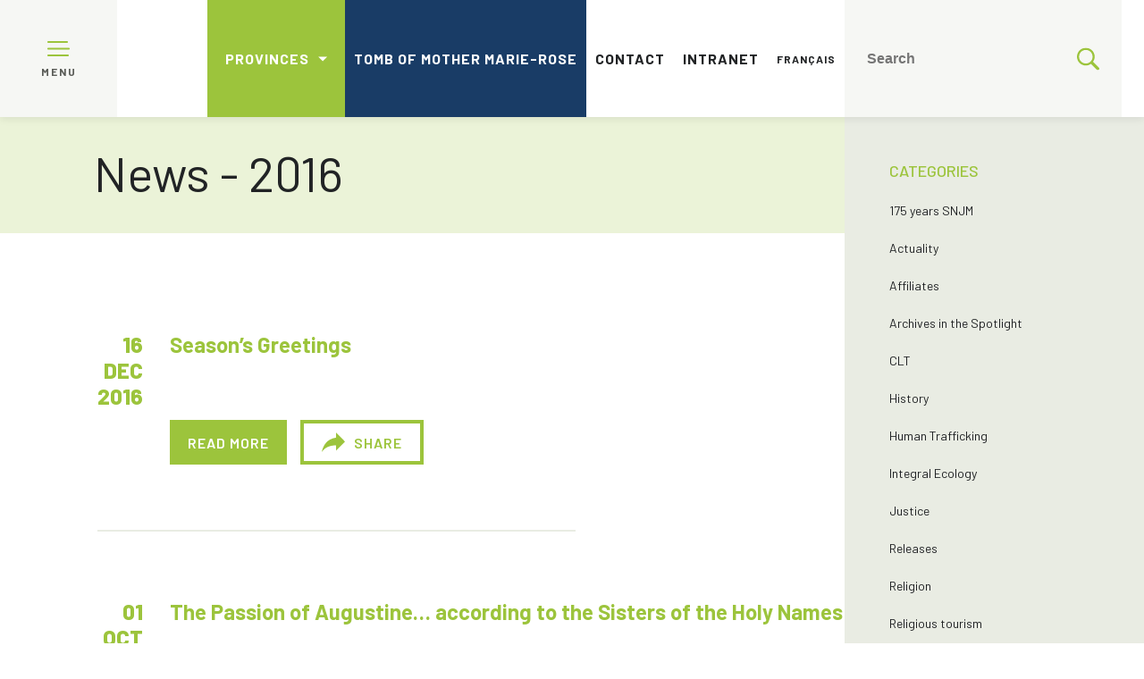

--- FILE ---
content_type: text/html; charset=UTF-8
request_url: https://snjm.org/en/news-resources/news/?archive=2016
body_size: 11519
content:
<!doctype html>
<!-- Développé avec ❤ par kantaloup | Developed with ❤ by kantaloup -->
<html lang="en">
<head>
    <meta charset="utf-8">
    <meta name="viewport" content="initial-scale=1, maximum-scale=1">
    <meta http-equiv="X-UA-Compatible" content="IE=edge,chrome=1">

    
    

    
<link rel="apple-touch-icon" sizes="180x180" href="https://snjm.org/wp-content/uploads/apple-touch-icon.png?v=1">
<link rel="icon" type="image/png" href="https://snjm.org/wp-content/uploads/favicon-32x32.png?v=1" sizes="32x32">
<link rel="icon" type="image/png" href="https://snjm.org/wp-content/uploads/favicon-16x16.png?v=1" sizes="16x16">
<meta name="theme-color" content="#ffffff">
    <link href="https://fonts.googleapis.com/css?family=Barlow:300,400,500,600,700,800|Roboto+Slab:300,400,500,600,700,800"
          rel="stylesheet">

    <meta name='robots' content='index, follow, max-image-preview:large, max-snippet:-1, max-video-preview:-1' />
<link rel="alternate" href="https://snjm.org/fr/nouvelles-ressources/nouvelles/" hreflang="fr" />
<link rel="alternate" href="https://snjm.org/en/news-resources/news/" hreflang="en" />

	<!-- This site is optimized with the Yoast SEO plugin v26.6 - https://yoast.com/wordpress/plugins/seo/ -->
	<title>News -</title>
	<link rel="canonical" href="https://snjm.org/en/news-resources/news/" />
	<meta property="og:locale" content="en_US" />
	<meta property="og:locale:alternate" content="fr_CA" />
	<meta property="og:type" content="article" />
	<meta property="og:title" content="News -" />
	<meta property="og:url" content="https://snjm.org/en/news-resources/news/" />
	<meta property="article:modified_time" content="2019-09-09T15:22:38+00:00" />
	<meta name="twitter:card" content="summary_large_image" />
	<script type="application/ld+json" class="yoast-schema-graph">{"@context":"https://schema.org","@graph":[{"@type":"WebPage","@id":"https://snjm.org/en/news-resources/news/","url":"https://snjm.org/en/news-resources/news/","name":"News -","isPartOf":{"@id":"https://snjm.org/en/#website"},"datePublished":"2018-12-18T19:55:28+00:00","dateModified":"2019-09-09T15:22:38+00:00","breadcrumb":{"@id":"https://snjm.org/en/news-resources/news/#breadcrumb"},"inLanguage":"en-CA","potentialAction":[{"@type":"ReadAction","target":["https://snjm.org/en/news-resources/news/"]}]},{"@type":"BreadcrumbList","@id":"https://snjm.org/en/news-resources/news/#breadcrumb","itemListElement":[{"@type":"ListItem","position":1,"name":"News &amp; Resources","item":"https://snjm.org/en/news-resources/"},{"@type":"ListItem","position":2,"name":"News"}]},{"@type":"WebSite","@id":"https://snjm.org/en/#website","url":"https://snjm.org/en/","name":"","description":"","potentialAction":[{"@type":"SearchAction","target":{"@type":"EntryPoint","urlTemplate":"https://snjm.org/en/?s={search_term_string}"},"query-input":{"@type":"PropertyValueSpecification","valueRequired":true,"valueName":"search_term_string"}}],"inLanguage":"en-CA"}]}</script>
	<!-- / Yoast SEO plugin. -->


<link href='https://fonts.gstatic.com' crossorigin rel='preconnect' />
<link rel="alternate" title="oEmbed (JSON)" type="application/json+oembed" href="https://snjm.org/wp-json/oembed/1.0/embed?url=https%3A%2F%2Fsnjm.org%2Fen%2Fnews-resources%2Fnews%2F" />
<link rel="alternate" title="oEmbed (XML)" type="text/xml+oembed" href="https://snjm.org/wp-json/oembed/1.0/embed?url=https%3A%2F%2Fsnjm.org%2Fen%2Fnews-resources%2Fnews%2F&#038;format=xml" />
<style id='wp-img-auto-sizes-contain-inline-css' type='text/css'>
img:is([sizes=auto i],[sizes^="auto," i]){contain-intrinsic-size:3000px 1500px}
/*# sourceURL=wp-img-auto-sizes-contain-inline-css */
</style>
<link rel='stylesheet' id='owl-css' href='https://snjm.org/wp-content/themes/snjm/js/src/lib/owl/owl.carousel.css' type='text/css' media='all' />
<link rel='stylesheet' id='fancybox-css' href='https://snjm.org/wp-content/themes/snjm/js/src/lib/fancybox/jquery.fancybox.min.css' type='text/css' media='all' />
<link rel='stylesheet' id='compiled-css-css' href='https://snjm.org/wp-content/themes/snjm/css/compiled-1.css' type='text/css' media='all' />
<script type="text/javascript" src="https://snjm.org/wp-includes/js/jquery/jquery.min.js" id="jquery-core-js"></script>
<script type="text/javascript" src="https://snjm.org/wp-includes/js/jquery/jquery-migrate.min.js" id="jquery-migrate-js"></script>
<script></script><link rel="https://api.w.org/" href="https://snjm.org/wp-json/" /><link rel="alternate" title="JSON" type="application/json" href="https://snjm.org/wp-json/wp/v2/pages/1010" /><link rel="EditURI" type="application/rsd+xml" title="RSD" href="https://snjm.org/xmlrpc.php?rsd" />
<meta name="generator" content="WordPress 6.9" />
<link rel='shortlink' href='https://snjm.org/?p=1010' />
<meta name="generator" content="Powered by WPBakery Page Builder - drag and drop page builder for WordPress."/>
		<style type="text/css" id="wp-custom-css">
			#prayers-page{
.wrapper.big{
.text-container{
.form-container{
 max-width:500px;
	}
	}
	}
}		</style>
		<noscript><style> .wpb_animate_when_almost_visible { opacity: 1; }</style></noscript>    <!-- Google Tag Manager -->
<script>(function(w,d,s,l,i){w[l]=w[l]||[];w[l].push({'gtm.start':
new Date().getTime(),event:'gtm.js'});var f=d.getElementsByTagName(s)[0],
j=d.createElement(s),dl=l!='dataLayer'?'&l='+l:'';j.async=true;j.src=
'https://www.googletagmanager.com/gtm.js?id='+i+dl;f.parentNode.insertBefore(j,f);
})(window,document,'script','dataLayer','GTM-W72JPPQ');</script>
<!-- End Google Tag Manager -->
</head>
<body data-rsssl=1 class="wp-singular page-template page-template-templates page-template-news page-template-templatesnews-php page page-id-1010 page-child parent-pageid-1008 wp-theme-snjm wpb-js-composer js-comp-ver-7.9 vc_responsive">
<!-- Google Tag Manager (noscript) -->
<noscript><iframe src="https://www.googletagmanager.com/ns.html?id=GTM-W72JPPQ"
height="0" width="0" style="display:none;visibility:hidden"></iframe></noscript>
<!-- End Google Tag Manager (noscript) -->
<script async src="https://widget.spreaker.com/widgets.js"></script>

<script>
    window.ajax_url = 'https://snjm.org/wp-admin/admin-ajax.php';
    window.i18n = {"mfp_prev":"Previous","mfp_next":"Next","mfp_sep":"\/"};
</script>

<nav id="menus">

    <aside>
        <ul id="main-menu">
            <li id="menu-item-967" class="menu-item menu-item-type-post_type menu-item-object-page menu-item-home menu-item-967"><a href="https://snjm.org/en/">Home</a></li>
<li id="menu-item-1024" class="menu-item menu-item-type-custom menu-item-object-custom menu-item-has-children menu-item-1024"><a href="#">Meet SNJM&#8217;s</a>
<ul class="sub-menu">
	<li id="menu-item-975" class="menu-item menu-item-type-post_type menu-item-object-page menu-item-975"><a href="https://snjm.org/en/meet-snjm/who-we-are/">Who We Are</a></li>
	<li id="menu-item-972" class="menu-item menu-item-type-post_type menu-item-object-page menu-item-972"><a href="https://snjm.org/en/meet-snjm/mission-values/">Mission – Values</a></li>
	<li id="menu-item-973" class="menu-item menu-item-type-post_type menu-item-object-page menu-item-973"><a href="https://snjm.org/en/meet-snjm/acts-of-the-general-chapter/">Acts of the General Chapter</a></li>
	<li id="menu-item-971" class="menu-item menu-item-type-post_type menu-item-object-page menu-item-971"><a href="https://snjm.org/en/meet-snjm/presence-in-the-world/">Presence in the World</a></li>
	<li id="menu-item-974" class="menu-item menu-item-type-post_type menu-item-object-page menu-item-has-children menu-item-974"><a href="https://snjm.org/en/meet-snjm/history-of-the-congregation/">History of the Congregation</a>
	<ul class="sub-menu">
		<li id="menu-item-10555" class="menu-item menu-item-type-post_type menu-item-object-page menu-item-10555"><a href="https://snjm.org/en/virtual-tour/">Virtual Visit of SNJM’s Historic Sites</a></li>
	</ul>
</li>
	<li id="menu-item-969" class="menu-item menu-item-type-post_type menu-item-object-page menu-item-969"><a href="https://snjm.org/en/meet-snjm/jubilarian/">Jubilarians</a></li>
	<li id="menu-item-970" class="menu-item menu-item-type-post_type menu-item-object-page menu-item-970"><a href="https://snjm.org/en/meet-snjm/in-memoriam/">In Loving Memory</a></li>
</ul>
</li>
<li id="menu-item-1025" class="menu-item menu-item-type-custom menu-item-object-custom menu-item-has-children menu-item-1025"><a href="#">Mission</a>
<ul class="sub-menu">
	<li id="menu-item-985" class="menu-item menu-item-type-post_type menu-item-object-page menu-item-985"><a href="https://snjm.org/en/mission-en/introduction/">An Inspired Mission</a></li>
	<li id="menu-item-983" class="menu-item menu-item-type-post_type menu-item-object-page menu-item-983"><a href="https://snjm.org/en/mission-en/charism-and-spirituality/">Spirituality</a></li>
	<li id="menu-item-2015" class="menu-item menu-item-type-post_type menu-item-object-page menu-item-2015"><a href="https://snjm.org/en/mission-en/charism/">Charism</a></li>
	<li id="menu-item-7765" class="menu-item menu-item-type-post_type menu-item-object-page menu-item-has-children menu-item-7765"><a href="https://snjm.org/en/mission-en/charism-alive/">Charism Alive</a>
	<ul class="sub-menu">
		<li id="menu-item-11386" class="menu-item menu-item-type-post_type menu-item-object-page menu-item-11386"><a href="https://snjm.org/en/stories-of-hope/">Stories of Hope</a></li>
	</ul>
</li>
	<li id="menu-item-984" class="menu-item menu-item-type-post_type menu-item-object-page menu-item-984"><a href="https://snjm.org/en/mission-en/education/">Education</a></li>
	<li id="menu-item-3186" class="menu-item menu-item-type-post_type menu-item-object-page menu-item-has-children menu-item-3186"><a href="https://snjm.org/en/mission-en/integral-ecology/">Integral Ecology</a>
	<ul class="sub-menu">
		<li id="menu-item-12187" class="menu-item menu-item-type-post_type menu-item-object-page menu-item-12187"><a href="https://snjm.org/en/mission-en/integral-ecology/snjm-community-living-the-laudato-si-goals/">SNJM Community Living the Laudato Si’ Goals</a></li>
	</ul>
</li>
	<li id="menu-item-987" class="menu-item menu-item-type-post_type menu-item-object-page menu-item-has-children menu-item-987"><a href="https://snjm.org/en/mission-en/justice/">Justice</a>
	<ul class="sub-menu">
		<li id="menu-item-4143" class="menu-item menu-item-type-post_type menu-item-object-page menu-item-4143"><a href="https://snjm.org/en/mission-en/justice/reflections/">Reflections</a></li>
		<li id="menu-item-11385" class="menu-item menu-item-type-post_type menu-item-object-page menu-item-11385"><a href="https://snjm.org/en/risking-justice/">Risking Justice</a></li>
	</ul>
</li>
	<li id="menu-item-986" class="menu-item menu-item-type-post_type menu-item-object-page menu-item-986"><a href="https://snjm.org/en/mission-en/stop-human-trafficking/">Stop Human Trafficking</a></li>
	<li id="menu-item-1971" class="menu-item menu-item-type-post_type menu-item-object-page menu-item-has-children menu-item-1971"><a href="https://snjm.org/en/mission-en/universal-access-to-water/">Universal Access to Water</a>
	<ul class="sub-menu">
		<li id="menu-item-6501" class="menu-item menu-item-type-post_type menu-item-object-page menu-item-6501"><a href="https://snjm.org/en/mission-en/universal-access-to-water/snjm-water-ecology-committee/">SNJM Water-Ecology Committee</a></li>
	</ul>
</li>
	<li id="menu-item-1972" class="menu-item menu-item-type-post_type menu-item-object-page menu-item-1972"><a href="https://snjm.org/en/mission-en/migrant-and-refugee-people/">Migrants and Refugees</a></li>
	<li id="menu-item-988" class="menu-item menu-item-type-post_type menu-item-object-page menu-item-988"><a href="https://snjm.org/en/mission-en/responsible-investments/">Responsible Investment</a></li>
	<li id="menu-item-6760" class="menu-item menu-item-type-post_type menu-item-object-page menu-item-6760"><a href="https://snjm.org/en/mission-en/responsible-investments/pressure-on-mastercard-to-restrict-sales-of-untraceable-firearms-known-as-ghost-guns/">Pressure on Mastercard to Restrict Sales of Untraceable Firearms Known as « Ghost Guns »</a></li>
</ul>
</li>
<li id="menu-item-1026" class="menu-item menu-item-type-custom menu-item-object-custom menu-item-has-children menu-item-1026"><a href="#">Collaboration</a>
<ul class="sub-menu">
	<li id="menu-item-992" class="menu-item menu-item-type-post_type menu-item-object-page menu-item-992"><a href="https://snjm.org/en/collaboration-3/working-collaboration/">Working in Collaboration</a></li>
	<li id="menu-item-994" class="menu-item menu-item-type-post_type menu-item-object-page menu-item-994"><a href="https://snjm.org/en/collaboration-3/ngo/">NGOs (Non-Governmental Organizations)</a></li>
	<li id="menu-item-993" class="menu-item menu-item-type-post_type menu-item-object-page menu-item-993"><a href="https://snjm.org/en/collaboration-3/multiple-partnerships/">Partnerships</a></li>
	<li id="menu-item-11157" class="menu-item menu-item-type-post_type menu-item-object-page menu-item-11157"><a href="https://snjm.org/en/collaboration-3/snjm-collaborative-ministries-map/">Collaborative Ministries Map</a></li>
	<li id="menu-item-991" class="menu-item menu-item-type-post_type menu-item-object-page menu-item-has-children menu-item-991"><a href="https://snjm.org/en/collaboration-3/how-to-collaborate-whith-the-snjm/">How to Collaborate with SNJMs</a>
	<ul class="sub-menu">
		<li id="menu-item-9674" class="menu-item menu-item-type-post_type menu-item-object-page menu-item-9674"><a href="https://snjm.org/en/collaboration-3/associates-stories/">Associates Stories</a></li>
	</ul>
</li>
	<li id="menu-item-995" class="menu-item menu-item-type-post_type menu-item-object-page menu-item-995"><a href="https://snjm.org/en/collaboration-3/show-your-solidarity/">Show Your Solidarity</a></li>
</ul>
</li>
<li id="menu-item-1027" class="menu-item menu-item-type-custom menu-item-object-custom menu-item-has-children menu-item-1027"><a href="#">Mother Marie-Rose</a>
<ul class="sub-menu">
	<li id="menu-item-10942" class="menu-item menu-item-type-post_type menu-item-object-page menu-item-10942"><a href="https://snjm.org/en/tomb-of-mother-marie-rose/">Tomb of Mother Marie-Rose</a></li>
	<li id="menu-item-998" class="menu-item menu-item-type-post_type menu-item-object-page menu-item-998"><a href="https://snjm.org/en/mother-marie-rose/blessed-marie-rose-durocher/">Blessed Marie-Rose Durocher</a></li>
	<li id="menu-item-1002" class="menu-item menu-item-type-post_type menu-item-object-page menu-item-1002"><a href="https://snjm.org/en/mother-marie-rose/pioneers/">Pioneers</a></li>
	<li id="menu-item-1001" class="menu-item menu-item-type-post_type menu-item-object-page menu-item-1001"><a href="https://snjm.org/en/mother-marie-rose/pilgrimages/">Pilgrimages</a></li>
	<li id="menu-item-997" class="menu-item menu-item-type-post_type menu-item-object-page menu-item-997"><a href="https://snjm.org/en/mother-marie-rose/beatification/">Beatification</a></li>
	<li id="menu-item-3333" class="menu-item menu-item-type-post_type menu-item-object-page menu-item-3333"><a href="https://snjm.org/en/mother-marie-rose/prayers/">Prayers</a></li>
	<li id="menu-item-1000" class="menu-item menu-item-type-post_type menu-item-object-page menu-item-1000"><a href="https://snjm.org/en/mother-marie-rose/marie-rose-centre/">Marie-Rose Centre</a></li>
	<li id="menu-item-999" class="menu-item menu-item-type-post_type menu-item-object-page menu-item-999"><a href="https://snjm.org/en/mother-marie-rose/chapel-marie-rose/">Marie-Rose Chapel</a></li>
</ul>
</li>
<li id="menu-item-1028" class="menu-item menu-item-type-custom menu-item-object-custom current-menu-ancestor current-menu-parent menu-item-has-children menu-item-1028"><a href="#">News &#038; Resources</a>
<ul class="sub-menu">
	<li id="menu-item-2021" class="menu-item menu-item-type-post_type menu-item-object-page menu-item-2021"><a href="https://snjm.org/en/news-resources/information-from-and-abourt-snjms/">Information from and about SNJMs</a></li>
	<li id="menu-item-1018" class="menu-item menu-item-type-post_type menu-item-object-page menu-item-1018"><a href="https://snjm.org/en/news-resources/archives/">Archives</a></li>
	<li id="menu-item-10838" class="menu-item menu-item-type-post_type menu-item-object-page menu-item-10838"><a href="https://snjm.org/en/news-resources/media-and-press-releases/">Media and Press releases</a></li>
	<li id="menu-item-1019" class="menu-item menu-item-type-post_type menu-item-object-page current-menu-item page_item page-item-1010 current_page_item menu-item-1019"><a href="https://snjm.org/en/news-resources/news/" aria-current="page">News</a></li>
	<li id="menu-item-1020" class="menu-item menu-item-type-post_type menu-item-object-page menu-item-1020"><a href="https://snjm.org/en/news-resources/events/">Events</a></li>
</ul>
</li>
<li id="menu-item-11384" class="menu-item menu-item-type-post_type menu-item-object-page menu-item-11384"><a href="https://snjm.org/en/videos-2/">Videos</a></li>
<li id="menu-item-1003" class="menu-item menu-item-type-post_type menu-item-object-page menu-item-1003"><a href="https://snjm.org/en/contact-2/">Contact</a></li>
<li id="menu-item-1021" class="menu-item menu-item-type-post_type menu-item-object-page menu-item-1021"><a href="https://snjm.org/en/intranet-2/">Intranet</a></li>
        </ul>
    </aside>

    <div class="bar">
        <div class="logo-box">
            <div class="hamburger">
				<span>
					<?xml version="1.0" encoding="utf-8"?>
<!-- Generator: Adobe Illustrator 22.1.0, SVG Export Plug-In . SVG Version: 6.00 Build 0)  -->
<svg version="1.1" id="Layer_1" xmlns="http://www.w3.org/2000/svg" xmlns:xlink="http://www.w3.org/1999/xlink" x="0px" y="0px"
	 viewBox="0 0 512 355.2" style="enable-background:new 0 0 512 355.2;" xml:space="preserve">
<style type="text/css">
	.st0{fill:#9FC347;}
</style>
<g>
	<g>
		<path class="st0" d="M491.3,156.9H20.7C9.3,156.9,0,166.2,0,177.6s9.3,20.7,20.7,20.7h470.6c11.4,0,20.7-9.3,20.7-20.7
			C512,166.2,502.7,156.9,491.3,156.9z"/>
	</g>
</g>
<g>
	<g>
		<path class="st0" d="M451.3,0H20.7C9.3,0,0,9.3,0,20.7s9.3,20.7,20.7,20.7h430.6c11.4,0,20.7-9.3,20.7-20.7S462.7,0,451.3,0z"/>
	</g>
</g>
<g>
	<g>
		<path class="st0" d="M471.3,313.8H20.7C9.3,313.8,0,323.1,0,334.5s9.3,20.7,20.7,20.7h450.6c11.4,0,20.7-9.3,20.7-20.7
			S482.7,313.8,471.3,313.8z"/>
	</g>
</g>
</svg>
				</span>
                <span class="close">
					<?xml version="1.0" encoding="utf-8"?>
<!-- Generator: Adobe Illustrator 22.1.0, SVG Export Plug-In . SVG Version: 6.00 Build 0)  -->
<svg version="1.1" id="Layer_1" xmlns="http://www.w3.org/2000/svg" xmlns:xlink="http://www.w3.org/1999/xlink" x="0px" y="0px"
	 viewBox="0 0 374.1 374.1" style="enable-background:new 0 0 374.1 374.1;" xml:space="preserve">
<style type="text/css">
	.st0{fill:#9FC347;}
</style>
<g>
	<g>
		<path class="st0" d="M338.8,6L6,338.8C-2,346.9-2,360,6,368.1c8.1,8.1,21.2,8.1,29.3,0L368.1,35.3c8.1-8.1,8.1-21.2,0-29.3
			C360-2,346.9-2,338.8,6z"/>
	</g>
</g>
<g>
	<g>
		<path class="st0" d="M368.1,338.8L35.3,6C27.3-2,14.1-2,6,6S-2,27.3,6,35.3l332.8,332.8c8.1,8.1,21.2,8.1,29.3,0
			C376.1,360,376.1,346.9,368.1,338.8z"/>
	</g>
</g>
</svg>
				</span>
                <span class="label">Menu</span>
            </div>
            <a href="https://snjm.org/en">
                <img src="https://snjm.org/wp-content/uploads/SNJM_General_En.png" id="logo" alt=""
                     title="">
            </a>
        </div>
        <div class="secondary-menu">
            <ul class="provinces">
                <li id="menu-item-819" class="menu-item menu-item-type-custom menu-item-object-custom menu-item-has-children menu-item-819"><a href="#">Provinces</a>
<ul class="sub-menu">
	<li id="menu-item-820" class="menu-item menu-item-type-custom menu-item-object-custom menu-item-820"><a href="https://snjmlesotho.org">Lesotho</a></li>
	<li id="menu-item-821" class="menu-item menu-item-type-custom menu-item-object-custom menu-item-821"><a href="http://www.snjmmb.ca/">Manitoba</a></li>
	<li id="menu-item-823" class="menu-item menu-item-type-custom menu-item-object-custom menu-item-823"><a href="https://www.snjm.qc.ca">Québec</a></li>
	<li id="menu-item-822" class="menu-item menu-item-type-custom menu-item-object-custom menu-item-822"><a href="http://www.snjmusontario.org/">U.S.-Ontario</a></li>
</ul>
</li>
            </ul>

            <ul class="menu">
                <li id="menu-item-10927" class="menu-item menu-item-type-post_type menu-item-object-page is-btn menu-item-10927"><a href="https://snjm.org/en/tomb-of-mother-marie-rose/">Tomb of Mother Marie-Rose</a></li>
<li id="menu-item-1031" class="menu-item menu-item-type-post_type menu-item-object-page menu-item-1031"><a href="https://snjm.org/en/contact-2/">Contact</a></li>
<li id="menu-item-1030" class="menu-item menu-item-type-post_type menu-item-object-page menu-item-1030"><a href="https://snjm.org/en/intranet-2/">Intranet</a></li>
<li id="menu-item-1029-fr" class="lang-item lang-item-2 lang-item-fr lang-item-first menu-item menu-item-type-custom menu-item-object-custom menu-item-1029-fr"><a href="https://snjm.org/fr/nouvelles-ressources/nouvelles/" hreflang="fr-CA" lang="fr-CA">Français</a></li>
            </ul>
            <ul>
                <li class="is-search">
                    <form method="get" action="https://snjm.org/en/" role="search">
                        <input type="search" name="s" placeholder="Search">
                        <?xml version="1.0" encoding="utf-8"?>
<!-- Generator: Adobe Illustrator 22.1.0, SVG Export Plug-In . SVG Version: 6.00 Build 0)  -->
<svg version="1.1" id="Capa_1" xmlns="http://www.w3.org/2000/svg" xmlns:xlink="http://www.w3.org/1999/xlink" x="0px" y="0px"
	 viewBox="0 0 410.2 410.2" style="enable-background:new 0 0 410.2 410.2;" xml:space="preserve">
<style type="text/css">
	.st0{fill:#9FC347;}
</style>
<g>
	<path class="st0" d="M401.6,364.1L294.5,257c19.1-26.8,30.6-59.3,30.6-93.7c0-89.9-72.7-162.6-162.6-162.6S0,73.4,0,163.3
		s72.7,162.6,162.6,162.6c34.4,0,66.9-11.5,93.7-30.6l107.1,107.1c9.6,9.6,26.8,9.6,38.3,0l0,0C413.1,390.9,413.1,375.6,401.6,364.1
		z M162.6,287.6c-68.8,0-124.3-55.5-124.3-124.3C38.3,94.4,93.7,39,162.6,39s124.3,55.5,124.3,124.3
		C286.9,232.1,231.4,287.6,162.6,287.6z"/>
</g>
</svg>
                    </form>
                </li>
            </ul>
        </div>
    </div>

</nav>

<main id="main">
    <div class="overlay"></div>

<div class="content-page">

	<div class="page-banner">
	<div class="wrapper">
				<h1>News - 2016</h1>

			</div>
</div>
<div class="category-button">
	<div class="wrapper">
		<p>See the categories</p>
	</div>
</div>

	<div id="archives" class="blogs"
		  		data-year="2016"	>

		<div class="wrapper">

			
<aside class="sub-menu filter-aside">
	<?xml version="1.0" encoding="utf-8"?>
<!-- Generator: Adobe Illustrator 22.1.0, SVG Export Plug-In . SVG Version: 6.00 Build 0)  -->
<svg version="1.1" id="Layer_1" xmlns="http://www.w3.org/2000/svg" xmlns:xlink="http://www.w3.org/1999/xlink" x="0px" y="0px"
	 viewBox="0 0 374.1 374.1" style="enable-background:new 0 0 374.1 374.1;" xml:space="preserve">
<style type="text/css">
	.st0{fill:#9FC347;}
</style>
<g>
	<g>
		<path class="st0" d="M338.8,6L6,338.8C-2,346.9-2,360,6,368.1c8.1,8.1,21.2,8.1,29.3,0L368.1,35.3c8.1-8.1,8.1-21.2,0-29.3
			C360-2,346.9-2,338.8,6z"/>
	</g>
</g>
<g>
	<g>
		<path class="st0" d="M368.1,338.8L35.3,6C27.3-2,14.1-2,6,6S-2,27.3,6,35.3l332.8,332.8c8.1,8.1,21.2,8.1,29.3,0
			C376.1,360,376.1,346.9,368.1,338.8z"/>
	</g>
</g>
</svg>

	<div class="category">

		<nav class="aside-nav">
			<h4>Categories</h4>
			<ul>

				<li class="active">
					<a href="https://snjm.org/en/news-resources/news/"></a>
				</li>

										<li ><a href="https://snjm.org/en/blog/category/175-years-snjm/">175 years SNJM</a></li>
												<li ><a href="https://snjm.org/en/blog/category/actuality/">Actuality</a></li>
												<li ><a href="https://snjm.org/en/blog/category/affiliates/">Affiliates</a></li>
												<li ><a href="https://snjm.org/en/blog/category/archivesspotlight/">Archives in the Spotlight</a></li>
												<li ><a href="https://snjm.org/en/blog/category/clt/">CLT</a></li>
												<li ><a href="https://snjm.org/en/blog/category/history-en/">History</a></li>
												<li ><a href="https://snjm.org/en/blog/category/justice-en/human-trafficking/">Human Trafficking</a></li>
												<li ><a href="https://snjm.org/en/blog/category/integral-ecology/">Integral Ecology</a></li>
												<li ><a href="https://snjm.org/en/blog/category/justice-en/">Justice</a></li>
												<li ><a href="https://snjm.org/en/blog/category/releases/">Releases</a></li>
												<li ><a href="https://snjm.org/en/blog/category/religion-en/">Religion</a></li>
												<li ><a href="https://snjm.org/en/blog/category/religious-tourism/">Religious tourism</a></li>
												<li ><a href="https://snjm.org/en/blog/category/spirituality/">Spirituality</a></li>
						
			</ul>
		</nav>

	</div>
	<div class="archives">

		<nav class="aside-nav">
			<h4>Archives</h4>
					<ul>
									<li><a href="/en/news-resources/news/?archive=2026">2026</a></li>
									<li><a href="/en/news-resources/news/?archive=2025">2025</a></li>
									<li><a href="/en/news-resources/news/?archive=2024">2024</a></li>
									<li><a href="/en/news-resources/news/?archive=2023">2023</a></li>
									<li><a href="/en/news-resources/news/?archive=2022">2022</a></li>
									<li><a href="/en/news-resources/news/?archive=2021">2021</a></li>
									<li><a href="/en/news-resources/news/?archive=2020">2020</a></li>
									<li><a href="/en/news-resources/news/?archive=2019">2019</a></li>
									<li><a href="/en/news-resources/news/?archive=2018">2018</a></li>
									<li><a href="/en/news-resources/news/?archive=2017">2017</a></li>
									<li><a href="/en/news-resources/news/?archive=2016">2016</a></li>
									<li><a href="/en/news-resources/news/?archive=2015">2015</a></li>
									<li><a href="/en/news-resources/news/?archive=2014">2014</a></li>
							</ul>
				</nav>
	</div>

				<nav class="aside-nav">
				<h4>News &amp; Resources</h4>

									<ul id="main-menu">

													<li class="">
								<a href="https://snjm.org/en/news-resources/media-and-press-releases/">Media and Press releases</a>
							</li>
													<li class="">
								<a href="https://snjm.org/en/news-resources/information-from-and-abourt-snjms/">Information from and about SNJMs</a>
							</li>
													<li class="">
								<a href="https://snjm.org/en/news-resources/archives/">Archives</a>
							</li>
													<li class="active">
								<a href="https://snjm.org/en/news-resources/news/">News</a>
							</li>
													<li class="">
								<a href="https://snjm.org/en/news-resources/events/">Events</a>
							</li>
											</ul>
							</nav>
		</aside>
			
<div class="block_row" data-id="2815">
	<div class="timeline">
		<time>16</br>Dec</br>2016</time>
	</div>
	<div class="the-content">
		<h3><a href="https://snjm.org/en/blog/2016/12/16/seasons-greetings/" target="">Season&#8217;s Greetings</a></h3>
		<time class="mobile-date"></time>

		
		<div class="btn-group">
			<div class="btn-box">
				<a href="https://snjm.org/en/blog/2016/12/16/seasons-greetings/" target="" class="btn">Read more</a>
			</div>
			<div class="btn-box share-btn">
				<a class="btn" href="https://www.facebook.com/sharer/sharer.php?u=https://snjm.org/en/blog/2016/12/16/seasons-greetings/" onclick="window.open(this.href, 'mywin', 'left=20,top=20,width=500,height=500,toolbar=0,resizable=0'); return false;">
					<?xml version="1.0" encoding="utf-8"?>
<!-- Generator: Adobe Illustrator 22.1.0, SVG Export Plug-In . SVG Version: 6.00 Build 0)  -->
<svg version="1.1" id="Capa_1" xmlns="http://www.w3.org/2000/svg" xmlns:xlink="http://www.w3.org/1999/xlink" x="0px" y="0px"
	 viewBox="0 0 459 382.5" style="enable-background:new 0 0 459 382.5;" xml:space="preserve">
<style type="text/css">
	.st0{fill:#9FC347;}
</style>
<g>
	<g id="share">
		<path class="st0" d="M459,178.5L280.5,0v102C102,127.5,25.5,255,0,382.5c63.8-89.3,153-130,280.5-130V357L459,178.5z"/>
	</g>
</g>
</svg>
					Share				</a>
			</div>
		</div>
	</div>
</div>

<div class="block_row" data-id="1124">
	<div class="timeline">
		<time>01</br>Oct</br>2016</time>
	</div>
	<div class="the-content">
		<h3><a href="https://snjm.org/en/blog/2016/10/01/the-passion-of-augustine-according-to-the-sisters-of-the-holy-names/" target="">The Passion of Augustine&#8230; according to the Sisters of the Holy Names</a></h3>
		<time class="mobile-date"></time>

					<p>Longueuil, August 1st 2016 - A talk* on The passion of Augustine, according to the SNJMs will take place, mainly in French, on Saturday, August 13 at 1 p.m. at the Congregational House of the Sisters of the Holy Names of Jesus and Mary (SNJM). The address is 80, Saint-Charles St. East, Longueuil.</p>
		
		<div class="btn-group">
			<div class="btn-box">
				<a href="https://snjm.org/en/blog/2016/10/01/the-passion-of-augustine-according-to-the-sisters-of-the-holy-names/" target="" class="btn">Read more</a>
			</div>
			<div class="btn-box share-btn">
				<a class="btn" href="https://www.facebook.com/sharer/sharer.php?u=https://snjm.org/en/blog/2016/10/01/the-passion-of-augustine-according-to-the-sisters-of-the-holy-names/" onclick="window.open(this.href, 'mywin', 'left=20,top=20,width=500,height=500,toolbar=0,resizable=0'); return false;">
					<?xml version="1.0" encoding="utf-8"?>
<!-- Generator: Adobe Illustrator 22.1.0, SVG Export Plug-In . SVG Version: 6.00 Build 0)  -->
<svg version="1.1" id="Capa_1" xmlns="http://www.w3.org/2000/svg" xmlns:xlink="http://www.w3.org/1999/xlink" x="0px" y="0px"
	 viewBox="0 0 459 382.5" style="enable-background:new 0 0 459 382.5;" xml:space="preserve">
<style type="text/css">
	.st0{fill:#9FC347;}
</style>
<g>
	<g id="share">
		<path class="st0" d="M459,178.5L280.5,0v102C102,127.5,25.5,255,0,382.5c63.8-89.3,153-130,280.5-130V357L459,178.5z"/>
	</g>
</g>
</svg>
					Share				</a>
			</div>
		</div>
	</div>
</div>

<div class="block_row" data-id="1122">
	<div class="timeline">
		<time>14</br>Sep</br>2016</time>
	</div>
	<div class="the-content">
		<h3><a href="https://snjm.org/en/blog/2016/09/14/new-congregational-leadership-team/" target="">New Congregational Leadership Team</a></h3>
		<time class="mobile-date"></time>

					<p>Longueuil, September 14, 2016 - The Sisters of the Holy Names of Jesus and Mary are happy to announce their new Congregational Leadership Team elected recently by the delegates of the 34th General Chapter. With a five-year mandate from 2017 to 2021, this new team will take office on January 1, 2017</p>
		
		<div class="btn-group">
			<div class="btn-box">
				<a href="https://snjm.org/en/blog/2016/09/14/new-congregational-leadership-team/" target="" class="btn">Read more</a>
			</div>
			<div class="btn-box share-btn">
				<a class="btn" href="https://www.facebook.com/sharer/sharer.php?u=https://snjm.org/en/blog/2016/09/14/new-congregational-leadership-team/" onclick="window.open(this.href, 'mywin', 'left=20,top=20,width=500,height=500,toolbar=0,resizable=0'); return false;">
					<?xml version="1.0" encoding="utf-8"?>
<!-- Generator: Adobe Illustrator 22.1.0, SVG Export Plug-In . SVG Version: 6.00 Build 0)  -->
<svg version="1.1" id="Capa_1" xmlns="http://www.w3.org/2000/svg" xmlns:xlink="http://www.w3.org/1999/xlink" x="0px" y="0px"
	 viewBox="0 0 459 382.5" style="enable-background:new 0 0 459 382.5;" xml:space="preserve">
<style type="text/css">
	.st0{fill:#9FC347;}
</style>
<g>
	<g id="share">
		<path class="st0" d="M459,178.5L280.5,0v102C102,127.5,25.5,255,0,382.5c63.8-89.3,153-130,280.5-130V357L459,178.5z"/>
	</g>
</g>
</svg>
					Share				</a>
			</div>
		</div>
	</div>
</div>

<div class="block_row" data-id="1132">
	<div class="timeline">
		<time>12</br>Sep</br>2016</time>
	</div>
	<div class="the-content">
		<h3><a href="https://snjm.org/en/blog/2016/09/12/the-taillon-mna-diane-lamarre-visits-marie-rose-centre/" target="">The Taillon MNA, Diane Lamarre, visits Marie-Rose Centre</a></h3>
		<time class="mobile-date"></time>

					<p>Longueuil, September 12, 2016 — Last week, the Taillon Member of the National Assembly, Ms Diane Lamarre had a nostalgic return to Marie-Rose Centre, located at 80 Saint-Charles Est.</p>
		
		<div class="btn-group">
			<div class="btn-box">
				<a href="https://snjm.org/en/blog/2016/09/12/the-taillon-mna-diane-lamarre-visits-marie-rose-centre/" target="" class="btn">Read more</a>
			</div>
			<div class="btn-box share-btn">
				<a class="btn" href="https://www.facebook.com/sharer/sharer.php?u=https://snjm.org/en/blog/2016/09/12/the-taillon-mna-diane-lamarre-visits-marie-rose-centre/" onclick="window.open(this.href, 'mywin', 'left=20,top=20,width=500,height=500,toolbar=0,resizable=0'); return false;">
					<?xml version="1.0" encoding="utf-8"?>
<!-- Generator: Adobe Illustrator 22.1.0, SVG Export Plug-In . SVG Version: 6.00 Build 0)  -->
<svg version="1.1" id="Capa_1" xmlns="http://www.w3.org/2000/svg" xmlns:xlink="http://www.w3.org/1999/xlink" x="0px" y="0px"
	 viewBox="0 0 459 382.5" style="enable-background:new 0 0 459 382.5;" xml:space="preserve">
<style type="text/css">
	.st0{fill:#9FC347;}
</style>
<g>
	<g id="share">
		<path class="st0" d="M459,178.5L280.5,0v102C102,127.5,25.5,255,0,382.5c63.8-89.3,153-130,280.5-130V357L459,178.5z"/>
	</g>
</g>
</svg>
					Share				</a>
			</div>
		</div>
	</div>
</div>

<div class="block_row" data-id="2822">
	<div class="timeline">
		<time>16</br>Aug</br>2016</time>
	</div>
	<div class="the-content">
		<h3><a href="https://snjm.org/en/blog/2016/08/16/saint-antoine-brook/" target="">Saint-Antoine Brook</a></h3>
		<time class="mobile-date"></time>

		
		<div class="btn-group">
			<div class="btn-box">
				<a href="https://snjm.org/en/blog/2016/08/16/saint-antoine-brook/" target="" class="btn">Read more</a>
			</div>
			<div class="btn-box share-btn">
				<a class="btn" href="https://www.facebook.com/sharer/sharer.php?u=https://snjm.org/en/blog/2016/08/16/saint-antoine-brook/" onclick="window.open(this.href, 'mywin', 'left=20,top=20,width=500,height=500,toolbar=0,resizable=0'); return false;">
					<?xml version="1.0" encoding="utf-8"?>
<!-- Generator: Adobe Illustrator 22.1.0, SVG Export Plug-In . SVG Version: 6.00 Build 0)  -->
<svg version="1.1" id="Capa_1" xmlns="http://www.w3.org/2000/svg" xmlns:xlink="http://www.w3.org/1999/xlink" x="0px" y="0px"
	 viewBox="0 0 459 382.5" style="enable-background:new 0 0 459 382.5;" xml:space="preserve">
<style type="text/css">
	.st0{fill:#9FC347;}
</style>
<g>
	<g id="share">
		<path class="st0" d="M459,178.5L280.5,0v102C102,127.5,25.5,255,0,382.5c63.8-89.3,153-130,280.5-130V357L459,178.5z"/>
	</g>
</g>
</svg>
					Share				</a>
			</div>
		</div>
	</div>
</div>

<div class="block_row" data-id="2826">
	<div class="timeline">
		<time>09</br>Jun</br>2016</time>
	</div>
	<div class="the-content">
		<h3><a href="https://snjm.org/en/blog/2016/06/09/2826/" target="">International Archives Day</a></h3>
		<time class="mobile-date"></time>

		
		<div class="btn-group">
			<div class="btn-box">
				<a href="https://snjm.org/en/blog/2016/06/09/2826/" target="" class="btn">Read more</a>
			</div>
			<div class="btn-box share-btn">
				<a class="btn" href="https://www.facebook.com/sharer/sharer.php?u=https://snjm.org/en/blog/2016/06/09/2826/" onclick="window.open(this.href, 'mywin', 'left=20,top=20,width=500,height=500,toolbar=0,resizable=0'); return false;">
					<?xml version="1.0" encoding="utf-8"?>
<!-- Generator: Adobe Illustrator 22.1.0, SVG Export Plug-In . SVG Version: 6.00 Build 0)  -->
<svg version="1.1" id="Capa_1" xmlns="http://www.w3.org/2000/svg" xmlns:xlink="http://www.w3.org/1999/xlink" x="0px" y="0px"
	 viewBox="0 0 459 382.5" style="enable-background:new 0 0 459 382.5;" xml:space="preserve">
<style type="text/css">
	.st0{fill:#9FC347;}
</style>
<g>
	<g id="share">
		<path class="st0" d="M459,178.5L280.5,0v102C102,127.5,25.5,255,0,382.5c63.8-89.3,153-130,280.5-130V357L459,178.5z"/>
	</g>
</g>
</svg>
					Share				</a>
			</div>
		</div>
	</div>
</div>

<div class="block_row" data-id="2842">
	<div class="timeline">
		<time>23</br>May</br>2016</time>
	</div>
	<div class="the-content">
		<h3><a href="https://snjm.org/en/blog/2016/05/23/may-23rd-1982-beatification-of-marie-rose-durocher/" target="">May 23rd, 1982, Beatification of Marie-Rose Durocher</a></h3>
		<time class="mobile-date"></time>

		
		<div class="btn-group">
			<div class="btn-box">
				<a href="https://snjm.org/en/blog/2016/05/23/may-23rd-1982-beatification-of-marie-rose-durocher/" target="" class="btn">Read more</a>
			</div>
			<div class="btn-box share-btn">
				<a class="btn" href="https://www.facebook.com/sharer/sharer.php?u=https://snjm.org/en/blog/2016/05/23/may-23rd-1982-beatification-of-marie-rose-durocher/" onclick="window.open(this.href, 'mywin', 'left=20,top=20,width=500,height=500,toolbar=0,resizable=0'); return false;">
					<?xml version="1.0" encoding="utf-8"?>
<!-- Generator: Adobe Illustrator 22.1.0, SVG Export Plug-In . SVG Version: 6.00 Build 0)  -->
<svg version="1.1" id="Capa_1" xmlns="http://www.w3.org/2000/svg" xmlns:xlink="http://www.w3.org/1999/xlink" x="0px" y="0px"
	 viewBox="0 0 459 382.5" style="enable-background:new 0 0 459 382.5;" xml:space="preserve">
<style type="text/css">
	.st0{fill:#9FC347;}
</style>
<g>
	<g id="share">
		<path class="st0" d="M459,178.5L280.5,0v102C102,127.5,25.5,255,0,382.5c63.8-89.3,153-130,280.5-130V357L459,178.5z"/>
	</g>
</g>
</svg>
					Share				</a>
			</div>
		</div>
	</div>
</div>

<div class="block_row" data-id="1134">
	<div class="timeline">
		<time>18</br>May</br>2016</time>
	</div>
	<div class="the-content">
		<h3><a href="https://snjm.org/en/blog/2016/05/18/a-new-cultural-and-spiritual-destination/" target="">A new cultural and spiritual destination</a></h3>
		<time class="mobile-date"></time>

					<p>Longueuil, May 18, 2016 – Five religious heritage sites have come together to develop the Saint Lawrence River Shrines tour and present the public with a new tourist destination on Montreal's South Shore.</p>
		
		<div class="btn-group">
			<div class="btn-box">
				<a href="https://snjm.org/en/blog/2016/05/18/a-new-cultural-and-spiritual-destination/" target="" class="btn">Read more</a>
			</div>
			<div class="btn-box share-btn">
				<a class="btn" href="https://www.facebook.com/sharer/sharer.php?u=https://snjm.org/en/blog/2016/05/18/a-new-cultural-and-spiritual-destination/" onclick="window.open(this.href, 'mywin', 'left=20,top=20,width=500,height=500,toolbar=0,resizable=0'); return false;">
					<?xml version="1.0" encoding="utf-8"?>
<!-- Generator: Adobe Illustrator 22.1.0, SVG Export Plug-In . SVG Version: 6.00 Build 0)  -->
<svg version="1.1" id="Capa_1" xmlns="http://www.w3.org/2000/svg" xmlns:xlink="http://www.w3.org/1999/xlink" x="0px" y="0px"
	 viewBox="0 0 459 382.5" style="enable-background:new 0 0 459 382.5;" xml:space="preserve">
<style type="text/css">
	.st0{fill:#9FC347;}
</style>
<g>
	<g id="share">
		<path class="st0" d="M459,178.5L280.5,0v102C102,127.5,25.5,255,0,382.5c63.8-89.3,153-130,280.5-130V357L459,178.5z"/>
	</g>
</g>
</svg>
					Share				</a>
			</div>
		</div>
	</div>
</div>

<div class="block_row" data-id="2854">
	<div class="timeline">
		<time>17</br>Apr</br>2016</time>
	</div>
	<div class="the-content">
		<h3><a href="https://snjm.org/en/blog/2016/04/17/snjms-multiple-talents/" target="">SNJM’s Multiple Talents</a></h3>
		<time class="mobile-date"></time>

		
		<div class="btn-group">
			<div class="btn-box">
				<a href="https://snjm.org/en/blog/2016/04/17/snjms-multiple-talents/" target="" class="btn">Read more</a>
			</div>
			<div class="btn-box share-btn">
				<a class="btn" href="https://www.facebook.com/sharer/sharer.php?u=https://snjm.org/en/blog/2016/04/17/snjms-multiple-talents/" onclick="window.open(this.href, 'mywin', 'left=20,top=20,width=500,height=500,toolbar=0,resizable=0'); return false;">
					<?xml version="1.0" encoding="utf-8"?>
<!-- Generator: Adobe Illustrator 22.1.0, SVG Export Plug-In . SVG Version: 6.00 Build 0)  -->
<svg version="1.1" id="Capa_1" xmlns="http://www.w3.org/2000/svg" xmlns:xlink="http://www.w3.org/1999/xlink" x="0px" y="0px"
	 viewBox="0 0 459 382.5" style="enable-background:new 0 0 459 382.5;" xml:space="preserve">
<style type="text/css">
	.st0{fill:#9FC347;}
</style>
<g>
	<g id="share">
		<path class="st0" d="M459,178.5L280.5,0v102C102,127.5,25.5,255,0,382.5c63.8-89.3,153-130,280.5-130V357L459,178.5z"/>
	</g>
</g>
</svg>
					Share				</a>
			</div>
		</div>
	</div>
</div>

<div class="block_row" data-id="1126">
	<div class="timeline">
		<time>13</br>Apr</br>2016</time>
	</div>
	<div class="the-content">
		<h3><a href="https://snjm.org/en/blog/2016/04/13/annual-meeting-of-snjm-leadership-teams/" target="">Annual Meeting of SNJM Leadership Teams</a></h3>
		<time class="mobile-date"></time>

					<p>Longueuil, Quebec, Canada, April 13, 2016 – the Sisters of the Holy Names of Jesus and Mary are opening today the annual meeting of the Congregation's Leadership Teams. From April 13 through 19, twenty seven members of the Leadership Teams will meet to review the previous year's work.</p>
		
		<div class="btn-group">
			<div class="btn-box">
				<a href="https://snjm.org/en/blog/2016/04/13/annual-meeting-of-snjm-leadership-teams/" target="" class="btn">Read more</a>
			</div>
			<div class="btn-box share-btn">
				<a class="btn" href="https://www.facebook.com/sharer/sharer.php?u=https://snjm.org/en/blog/2016/04/13/annual-meeting-of-snjm-leadership-teams/" onclick="window.open(this.href, 'mywin', 'left=20,top=20,width=500,height=500,toolbar=0,resizable=0'); return false;">
					<?xml version="1.0" encoding="utf-8"?>
<!-- Generator: Adobe Illustrator 22.1.0, SVG Export Plug-In . SVG Version: 6.00 Build 0)  -->
<svg version="1.1" id="Capa_1" xmlns="http://www.w3.org/2000/svg" xmlns:xlink="http://www.w3.org/1999/xlink" x="0px" y="0px"
	 viewBox="0 0 459 382.5" style="enable-background:new 0 0 459 382.5;" xml:space="preserve">
<style type="text/css">
	.st0{fill:#9FC347;}
</style>
<g>
	<g id="share">
		<path class="st0" d="M459,178.5L280.5,0v102C102,127.5,25.5,255,0,382.5c63.8-89.3,153-130,280.5-130V357L459,178.5z"/>
	</g>
</g>
</svg>
					Share				</a>
			</div>
		</div>
	</div>
</div>

<div class="block_row" data-id="1136">
	<div class="timeline">
		<time>08</br>Feb</br>2016</time>
	</div>
	<div class="the-content">
		<h3><a href="https://snjm.org/en/blog/2016/02/08/second-international-day-against-human-trafficking/" target="">Second International Day against Human Trafficking</a></h3>
		<time class="mobile-date"></time>

		
		<div class="btn-group">
			<div class="btn-box">
				<a href="https://snjm.org/en/blog/2016/02/08/second-international-day-against-human-trafficking/" target="" class="btn">Read more</a>
			</div>
			<div class="btn-box share-btn">
				<a class="btn" href="https://www.facebook.com/sharer/sharer.php?u=https://snjm.org/en/blog/2016/02/08/second-international-day-against-human-trafficking/" onclick="window.open(this.href, 'mywin', 'left=20,top=20,width=500,height=500,toolbar=0,resizable=0'); return false;">
					<?xml version="1.0" encoding="utf-8"?>
<!-- Generator: Adobe Illustrator 22.1.0, SVG Export Plug-In . SVG Version: 6.00 Build 0)  -->
<svg version="1.1" id="Capa_1" xmlns="http://www.w3.org/2000/svg" xmlns:xlink="http://www.w3.org/1999/xlink" x="0px" y="0px"
	 viewBox="0 0 459 382.5" style="enable-background:new 0 0 459 382.5;" xml:space="preserve">
<style type="text/css">
	.st0{fill:#9FC347;}
</style>
<g>
	<g id="share">
		<path class="st0" d="M459,178.5L280.5,0v102C102,127.5,25.5,255,0,382.5c63.8-89.3,153-130,280.5-130V357L459,178.5z"/>
	</g>
</g>
</svg>
					Share				</a>
			</div>
		</div>
	</div>
</div>

<div class="block_row" data-id="1130">
	<div class="timeline">
		<time>08</br>Feb</br>2016</time>
	</div>
	<div class="the-content">
		<h3><a href="https://snjm.org/en/blog/2016/02/08/launching-snjms-volunteer-awareness-campaign/" target="">Launching SNJM’s volunteer awareness campaign</a></h3>
		<time class="mobile-date"></time>

					<p>Longueuil, February 8, 2016 - The Sisters of the Holy Names of Jesus and Mary (SNJM) are enthusiastically launching 2016 with an awareness building campaign promoting opportunities for volunteering with the community.</p>
		
		<div class="btn-group">
			<div class="btn-box">
				<a href="https://snjm.org/en/blog/2016/02/08/launching-snjms-volunteer-awareness-campaign/" target="" class="btn">Read more</a>
			</div>
			<div class="btn-box share-btn">
				<a class="btn" href="https://www.facebook.com/sharer/sharer.php?u=https://snjm.org/en/blog/2016/02/08/launching-snjms-volunteer-awareness-campaign/" onclick="window.open(this.href, 'mywin', 'left=20,top=20,width=500,height=500,toolbar=0,resizable=0'); return false;">
					<?xml version="1.0" encoding="utf-8"?>
<!-- Generator: Adobe Illustrator 22.1.0, SVG Export Plug-In . SVG Version: 6.00 Build 0)  -->
<svg version="1.1" id="Capa_1" xmlns="http://www.w3.org/2000/svg" xmlns:xlink="http://www.w3.org/1999/xlink" x="0px" y="0px"
	 viewBox="0 0 459 382.5" style="enable-background:new 0 0 459 382.5;" xml:space="preserve">
<style type="text/css">
	.st0{fill:#9FC347;}
</style>
<g>
	<g id="share">
		<path class="st0" d="M459,178.5L280.5,0v102C102,127.5,25.5,255,0,382.5c63.8-89.3,153-130,280.5-130V357L459,178.5z"/>
	</g>
</g>
</svg>
					Share				</a>
			</div>
		</div>
	</div>
</div>

		</div>

	</div>
</div>

	<footer>

		<div class="left">

			<div class="social-network">
									<a href="https://www.facebook.com/SNJM.International/" target="_blank">
						<?xml version="1.0" encoding="utf-8"?>
<!-- Generator: Adobe Illustrator 22.1.0, SVG Export Plug-In . SVG Version: 6.00 Build 0)  -->
<svg version="1.1" id="Capa_1" xmlns="http://www.w3.org/2000/svg" xmlns:xlink="http://www.w3.org/1999/xlink" x="0px" y="0px"
	 viewBox="0 0 68.5 68.5" style="enable-background:new 0 0 68.5 68.5;" xml:space="preserve">
<style type="text/css">
	.st0{fill:#193C66;}
</style>
<g>
	<g>
		<path class="st0" d="M34.3,0C15.4,0,0,15.4,0,34.3c0,18.9,15.4,34.3,34.3,34.3c18.9,0,34.3-15.4,34.3-34.3
			C68.5,15.4,53.2,0,34.3,0z M42.8,35.5h-5.6c0,8.9,0,19.9,0,19.9h-8.3c0,0,0-10.9,0-19.9H25v-7h3.9v-4.5c0-3.3,1.5-8.3,8.3-8.3
			l6.1,0v6.8c0,0-3.7,0-4.4,0c-0.7,0-1.8,0.4-1.8,1.9v4.1h6.3L42.8,35.5z"/>
	</g>
</g>
</svg>
					</a>
				
				
				
									<a href="https://snjm.org/en/feed/" target="_blank">
						<?xml version="1.0" encoding="utf-8"?>
<!-- Generator: Adobe Illustrator 22.1.0, SVG Export Plug-In . SVG Version: 6.00 Build 0)  -->
<svg version="1.1" id="Capa_1" xmlns="http://www.w3.org/2000/svg" xmlns:xlink="http://www.w3.org/1999/xlink" x="0px" y="0px"
	 viewBox="0 0 69.1 69.1" style="enable-background:new 0 0 69.1 69.1;" xml:space="preserve">
<style type="text/css">
	.st0{fill:#193C66;}
</style>
<path class="st0" d="M34.5,0C15.5,0,0,15.5,0,34.5s15.5,34.5,34.5,34.5s34.5-15.5,34.5-34.5S53.6,0,34.5,0z M22,51.5
	c-2.5,0-4.5-2-4.5-4.5c0-2.5,2-4.5,4.5-4.5c2.5,0,4.5,2,4.5,4.5C26.6,49.5,24.6,51.5,22,51.5z M33.4,51.6L33.4,51.6
	c0-4.3-1.7-8.3-4.7-11.3c-3-3-7-4.7-11.3-4.7v-6.5C29.9,29.1,40,39.2,40,51.6H33.4z M45,51.6C45,36.4,32.7,24,17.5,24v-6.5
	c18.8,0,34,15.3,34,34.1H45z"/>
</svg>
					</a>
				
									<a href="https://vimeo.com/snjminternational" target="_blank">
						<?xml version="1.0" encoding="utf-8"?>
<!-- Generator: Adobe Illustrator 22.1.0, SVG Export Plug-In . SVG Version: 6.00 Build 0)  -->
<svg version="1.1" id="Capa_1" xmlns="http://www.w3.org/2000/svg" xmlns:xlink="http://www.w3.org/1999/xlink" x="0px" y="0px"
	 viewBox="0 0 66.2 66.2" style="enable-background:new 0 0 66.2 66.2;" xml:space="preserve">
<style type="text/css">
	.st0{fill:#193C66;}
</style>
<g>
	<g>
		<path class="st0" d="M33.1,0C14.8,0,0,14.8,0,33.1s14.8,33.1,33.1,33.1s33.1-14.8,33.1-33.1C66.2,14.8,51.4,0,33.1,0z M52.8,24.1
			c-2.2,12.5-14.6,23.1-18.4,25.5c-3.7,2.4-7.1-1-8.4-3.5c-1.4-2.9-5.6-18.8-6.8-20.1c-1.1-1.3-4.4,1.3-4.4,1.3l-1.6-2.1
			c0,0,6.8-8.1,11.9-9.1c5.5-1.1,5.4,8.4,6.8,13.6c1.3,5.1,2.1,8,3.2,8c1.1,0,3.2-2.8,5.5-7.2c2.3-4.3-0.1-8.2-4.6-5.4
			C37.9,14.2,55,11.6,52.8,24.1z"/>
	</g>
</g>
</svg>
					</a>
							</div>
			<p class="copyright">© Sisters of the Holy Names of Jesus and Mary, 2024</p>
		</div>

		<div class="right">
			<a href="#top">
				<?xml version="1.0" encoding="utf-8"?>
<!-- Generator: Adobe Illustrator 22.1.0, SVG Export Plug-In . SVG Version: 6.00 Build 0)  -->
<svg version="1.1" id="Capa_1" xmlns="http://www.w3.org/2000/svg" xmlns:xlink="http://www.w3.org/1999/xlink" x="0px" y="0px"
	 viewBox="0 0 464 464" style="enable-background:new 0 0 464 464;" xml:space="preserve">
<style type="text/css">
	.st0{fill:#193C66;}
</style>
<g>
	<g>
		<path class="st0" d="M47.5,198.6c2.7,2.8,6.4,4.3,10.3,4.3h75.5c5.9,0,10.7,4.8,10.7,10.7v236.2c0,7.9,6.4,14.3,14.3,14.3h147
			c7.9,0,14.3-6.4,14.3-14.3V213.5c0-5.9,4.8-10.7,10.7-10.7H406c7.9,0.1,14.4-6.1,14.6-14c0.1-4-1.5-7.8-4.3-10.5L242.1,4.3
			c-2.6-2.7-6.3-4.2-10-4.3c-3.8,0-7.5,1.5-10.2,4.3L47.8,178.3C42.1,183.9,42,192.9,47.5,198.6z"/>
	</g>
</g>
</svg>
			</a>
		</div>

	</footer>
</main>

<script type="speculationrules">
{"prefetch":[{"source":"document","where":{"and":[{"href_matches":"/*"},{"not":{"href_matches":["/wp-*.php","/wp-admin/*","/wp-content/uploads/*","/wp-content/*","/wp-content/plugins/*","/wp-content/themes/snjm/*","/*\\?(.+)"]}},{"not":{"selector_matches":"a[rel~=\"nofollow\"]"}},{"not":{"selector_matches":".no-prefetch, .no-prefetch a"}}]},"eagerness":"conservative"}]}
</script>

<script async src="https://www.googletagmanager.com/gtag/js?id=G-XX16HKPBQ8"></script>
<script>
  window.dataLayer = window.dataLayer || [];
  function gtag(){dataLayer.push(arguments);}
  gtag('js', new Date());
 
  gtag('config', 'G-XX16HKPBQ8');
</script>

<script type="text/javascript">
(function() {
				var expirationDate = new Date();
				expirationDate.setTime( expirationDate.getTime() + 31536000 * 1000 );
				document.cookie = "pll_language=en; expires=" + expirationDate.toUTCString() + "; path=/; secure; SameSite=Lax";
			}());

</script>
<script type="text/javascript" id="rocket-browser-checker-js-after">
/* <![CDATA[ */
"use strict";var _createClass=function(){function defineProperties(target,props){for(var i=0;i<props.length;i++){var descriptor=props[i];descriptor.enumerable=descriptor.enumerable||!1,descriptor.configurable=!0,"value"in descriptor&&(descriptor.writable=!0),Object.defineProperty(target,descriptor.key,descriptor)}}return function(Constructor,protoProps,staticProps){return protoProps&&defineProperties(Constructor.prototype,protoProps),staticProps&&defineProperties(Constructor,staticProps),Constructor}}();function _classCallCheck(instance,Constructor){if(!(instance instanceof Constructor))throw new TypeError("Cannot call a class as a function")}var RocketBrowserCompatibilityChecker=function(){function RocketBrowserCompatibilityChecker(options){_classCallCheck(this,RocketBrowserCompatibilityChecker),this.passiveSupported=!1,this._checkPassiveOption(this),this.options=!!this.passiveSupported&&options}return _createClass(RocketBrowserCompatibilityChecker,[{key:"_checkPassiveOption",value:function(self){try{var options={get passive(){return!(self.passiveSupported=!0)}};window.addEventListener("test",null,options),window.removeEventListener("test",null,options)}catch(err){self.passiveSupported=!1}}},{key:"initRequestIdleCallback",value:function(){!1 in window&&(window.requestIdleCallback=function(cb){var start=Date.now();return setTimeout(function(){cb({didTimeout:!1,timeRemaining:function(){return Math.max(0,50-(Date.now()-start))}})},1)}),!1 in window&&(window.cancelIdleCallback=function(id){return clearTimeout(id)})}},{key:"isDataSaverModeOn",value:function(){return"connection"in navigator&&!0===navigator.connection.saveData}},{key:"supportsLinkPrefetch",value:function(){var elem=document.createElement("link");return elem.relList&&elem.relList.supports&&elem.relList.supports("prefetch")&&window.IntersectionObserver&&"isIntersecting"in IntersectionObserverEntry.prototype}},{key:"isSlowConnection",value:function(){return"connection"in navigator&&"effectiveType"in navigator.connection&&("2g"===navigator.connection.effectiveType||"slow-2g"===navigator.connection.effectiveType)}}]),RocketBrowserCompatibilityChecker}();
//# sourceURL=rocket-browser-checker-js-after
/* ]]> */
</script>
<script type="text/javascript" id="rocket-preload-links-js-extra">
/* <![CDATA[ */
var RocketPreloadLinksConfig = {"excludeUris":"/(?:.+/)?feed(?:/(?:.+/?)?)?$|/(?:.+/)?embed/|http://(/%5B/%5D+)?/(index.php/)?(.*)wp-json(/.*|$)|/refer/|/go/|/recommend/|/recommends/","usesTrailingSlash":"1","imageExt":"jpg|jpeg|gif|png|tiff|bmp|webp|avif|pdf|doc|docx|xls|xlsx|php","fileExt":"jpg|jpeg|gif|png|tiff|bmp|webp|avif|pdf|doc|docx|xls|xlsx|php|html|htm","siteUrl":"https://snjm.org","onHoverDelay":"100","rateThrottle":"3"};
//# sourceURL=rocket-preload-links-js-extra
/* ]]> */
</script>
<script type="text/javascript" id="rocket-preload-links-js-after">
/* <![CDATA[ */
(function() {
"use strict";var r="function"==typeof Symbol&&"symbol"==typeof Symbol.iterator?function(e){return typeof e}:function(e){return e&&"function"==typeof Symbol&&e.constructor===Symbol&&e!==Symbol.prototype?"symbol":typeof e},e=function(){function i(e,t){for(var n=0;n<t.length;n++){var i=t[n];i.enumerable=i.enumerable||!1,i.configurable=!0,"value"in i&&(i.writable=!0),Object.defineProperty(e,i.key,i)}}return function(e,t,n){return t&&i(e.prototype,t),n&&i(e,n),e}}();function i(e,t){if(!(e instanceof t))throw new TypeError("Cannot call a class as a function")}var t=function(){function n(e,t){i(this,n),this.browser=e,this.config=t,this.options=this.browser.options,this.prefetched=new Set,this.eventTime=null,this.threshold=1111,this.numOnHover=0}return e(n,[{key:"init",value:function(){!this.browser.supportsLinkPrefetch()||this.browser.isDataSaverModeOn()||this.browser.isSlowConnection()||(this.regex={excludeUris:RegExp(this.config.excludeUris,"i"),images:RegExp(".("+this.config.imageExt+")$","i"),fileExt:RegExp(".("+this.config.fileExt+")$","i")},this._initListeners(this))}},{key:"_initListeners",value:function(e){-1<this.config.onHoverDelay&&document.addEventListener("mouseover",e.listener.bind(e),e.listenerOptions),document.addEventListener("mousedown",e.listener.bind(e),e.listenerOptions),document.addEventListener("touchstart",e.listener.bind(e),e.listenerOptions)}},{key:"listener",value:function(e){var t=e.target.closest("a"),n=this._prepareUrl(t);if(null!==n)switch(e.type){case"mousedown":case"touchstart":this._addPrefetchLink(n);break;case"mouseover":this._earlyPrefetch(t,n,"mouseout")}}},{key:"_earlyPrefetch",value:function(t,e,n){var i=this,r=setTimeout(function(){if(r=null,0===i.numOnHover)setTimeout(function(){return i.numOnHover=0},1e3);else if(i.numOnHover>i.config.rateThrottle)return;i.numOnHover++,i._addPrefetchLink(e)},this.config.onHoverDelay);t.addEventListener(n,function e(){t.removeEventListener(n,e,{passive:!0}),null!==r&&(clearTimeout(r),r=null)},{passive:!0})}},{key:"_addPrefetchLink",value:function(i){return this.prefetched.add(i.href),new Promise(function(e,t){var n=document.createElement("link");n.rel="prefetch",n.href=i.href,n.onload=e,n.onerror=t,document.head.appendChild(n)}).catch(function(){})}},{key:"_prepareUrl",value:function(e){if(null===e||"object"!==(void 0===e?"undefined":r(e))||!1 in e||-1===["http:","https:"].indexOf(e.protocol))return null;var t=e.href.substring(0,this.config.siteUrl.length),n=this._getPathname(e.href,t),i={original:e.href,protocol:e.protocol,origin:t,pathname:n,href:t+n};return this._isLinkOk(i)?i:null}},{key:"_getPathname",value:function(e,t){var n=t?e.substring(this.config.siteUrl.length):e;return n.startsWith("/")||(n="/"+n),this._shouldAddTrailingSlash(n)?n+"/":n}},{key:"_shouldAddTrailingSlash",value:function(e){return this.config.usesTrailingSlash&&!e.endsWith("/")&&!this.regex.fileExt.test(e)}},{key:"_isLinkOk",value:function(e){return null!==e&&"object"===(void 0===e?"undefined":r(e))&&(!this.prefetched.has(e.href)&&e.origin===this.config.siteUrl&&-1===e.href.indexOf("?")&&-1===e.href.indexOf("#")&&!this.regex.excludeUris.test(e.href)&&!this.regex.images.test(e.href))}}],[{key:"run",value:function(){"undefined"!=typeof RocketPreloadLinksConfig&&new n(new RocketBrowserCompatibilityChecker({capture:!0,passive:!0}),RocketPreloadLinksConfig).init()}}]),n}();t.run();
}());

//# sourceURL=rocket-preload-links-js-after
/* ]]> */
</script>
<script type="text/javascript" src="https://snjm.org/wp-content/themes/snjm/js/src/lib/owl/owl.carousel.min.js" id="owl-js"></script>
<script type="text/javascript" src="https://snjm.org/wp-content/themes/snjm/js/src/lib/fancybox/jquery.fancybox.min.js" id="fancybox-js"></script>
<script type="text/javascript" src="https://snjm.org/wp-content/themes/snjm/js/src/lib/sticky.js" id="sticky-js"></script>
<script type="text/javascript" src="https://snjm.org/wp-content/themes/snjm/js/compiled.js" id="compiled-js-js"></script>
<script></script></body>
</html>

--- FILE ---
content_type: text/css; charset=utf-8
request_url: https://snjm.org/wp-content/themes/snjm/css/compiled-1.css
body_size: 19489
content:
/*!
 * Bootstrap Grid v4.0.0 (https://getbootstrap.com)
 * Copyright 2011-2018 The Bootstrap Authors
 * Copyright 2011-2018 Twitter, Inc.
 * Licensed under MIT (https://github.com/twbs/bootstrap/blob/master/LICENSE)
 *//*!
 * animate.css -http://daneden.me/animate
 * Version - 3.5.1
 * Licensed under the MIT license - http://opensource.org/licenses/MIT
 *
 * Copyright (c) 2016 Daniel Eden
 */@charset "UTF-8";/* Home */@-ms-viewport{width:device-width;}html{box-sizing:border-box;-ms-overflow-style:scrollbar;}*,*::before,*::after{box-sizing:inherit;}.container{width:100%;padding-right:15px;padding-left:15px;margin-right:auto;margin-left:auto;}@media (min-width:576px){.container{max-width:540px;}}@media (min-width:768px){.container{max-width:720px;}}@media (min-width:992px){.container{max-width:960px;}}@media (min-width:1200px){.container{max-width:1140px;}}.container-fluid{width:100%;padding-right:15px;padding-left:15px;margin-right:auto;margin-left:auto;}.row,.gform_wrapper form .gform_fields{display:-webkit-box;display:-ms-flexbox;display:flex;-ms-flex-wrap:wrap;flex-wrap:wrap;margin-right:-15px;margin-left:-15px;}.no-gutters{margin-right:0;margin-left:0;}.no-gutters > .col,.no-gutters > [class*="col-"]{padding-right:0;padding-left:0;}.col-1,.col-2,.col-3,.col-4,.col-5,.col-6,.col-7,.col-8,.col-9,.col-10,.col-11,.col-12,.col,.col-auto,.col-sm-1,.col-sm-2,.col-sm-3,.col-sm-4,.col-sm-5,.col-sm-6,.col-sm-7,.col-sm-8,.col-sm-9,.col-sm-10,.col-sm-11,.col-sm-12,.col-sm,.col-sm-auto,.col-md-1,.col-md-2,.col-md-3,.col-md-4,.col-md-5,.col-md-6,.col-md-7,.col-md-8,.col-md-9,.col-md-10,.col-md-11,.col-md-12,.col-md,.col-md-auto,.col-lg-1,.col-lg-2,.col-lg-3,.col-lg-4,.col-lg-5,.col-lg-6,.col-lg-7,.col-lg-8,.col-lg-9,.col-lg-10,.col-lg-11,.col-lg-12,.col-lg,.col-lg-auto,.col-xl-1,.col-xl-2,.col-xl-3,.col-xl-4,.col-xl-5,.col-xl-6,.col-xl-7,.col-xl-8,.col-xl-9,.col-xl-10,.col-xl-11,.col-xl-12,.col-xl,.col-xl-auto{position:relative;width:100%;min-height:1px;padding-right:15px;padding-left:15px;}.col{-ms-flex-preferred-size:0;flex-basis:0;-webkit-box-flex:1;-ms-flex-positive:1;flex-grow:1;max-width:100%;}.col-auto{-webkit-box-flex:0;-ms-flex:0 0 auto;flex:0 0 auto;width:auto;max-width:none;}.col-1{-webkit-box-flex:0;-ms-flex:0 0 8.33333%;flex:0 0 8.33333%;max-width:8.33333%;}.col-2{-webkit-box-flex:0;-ms-flex:0 0 16.66667%;flex:0 0 16.66667%;max-width:16.66667%;}.col-3{-webkit-box-flex:0;-ms-flex:0 0 25%;flex:0 0 25%;max-width:25%;}.col-4{-webkit-box-flex:0;-ms-flex:0 0 33.33333%;flex:0 0 33.33333%;max-width:33.33333%;}.col-5{-webkit-box-flex:0;-ms-flex:0 0 41.66667%;flex:0 0 41.66667%;max-width:41.66667%;}.col-6{-webkit-box-flex:0;-ms-flex:0 0 50%;flex:0 0 50%;max-width:50%;}.col-7{-webkit-box-flex:0;-ms-flex:0 0 58.33333%;flex:0 0 58.33333%;max-width:58.33333%;}.col-8{-webkit-box-flex:0;-ms-flex:0 0 66.66667%;flex:0 0 66.66667%;max-width:66.66667%;}.col-9{-webkit-box-flex:0;-ms-flex:0 0 75%;flex:0 0 75%;max-width:75%;}.col-10{-webkit-box-flex:0;-ms-flex:0 0 83.33333%;flex:0 0 83.33333%;max-width:83.33333%;}.col-11{-webkit-box-flex:0;-ms-flex:0 0 91.66667%;flex:0 0 91.66667%;max-width:91.66667%;}.col-12{-webkit-box-flex:0;-ms-flex:0 0 100%;flex:0 0 100%;max-width:100%;}.order-first{-webkit-box-ordinal-group:0;-ms-flex-order:-1;order:-1;}.order-last{-webkit-box-ordinal-group:14;-ms-flex-order:13;order:13;}.order-0{-webkit-box-ordinal-group:1;-ms-flex-order:0;order:0;}.order-1{-webkit-box-ordinal-group:2;-ms-flex-order:1;order:1;}.order-2{-webkit-box-ordinal-group:3;-ms-flex-order:2;order:2;}.order-3{-webkit-box-ordinal-group:4;-ms-flex-order:3;order:3;}.order-4{-webkit-box-ordinal-group:5;-ms-flex-order:4;order:4;}.order-5{-webkit-box-ordinal-group:6;-ms-flex-order:5;order:5;}.order-6{-webkit-box-ordinal-group:7;-ms-flex-order:6;order:6;}.order-7{-webkit-box-ordinal-group:8;-ms-flex-order:7;order:7;}.order-8{-webkit-box-ordinal-group:9;-ms-flex-order:8;order:8;}.order-9{-webkit-box-ordinal-group:10;-ms-flex-order:9;order:9;}.order-10{-webkit-box-ordinal-group:11;-ms-flex-order:10;order:10;}.order-11{-webkit-box-ordinal-group:12;-ms-flex-order:11;order:11;}.order-12{-webkit-box-ordinal-group:13;-ms-flex-order:12;order:12;}.offset-1{margin-left:8.33333%;}.offset-2{margin-left:16.66667%;}.offset-3{margin-left:25%;}.offset-4{margin-left:33.33333%;}.offset-5{margin-left:41.66667%;}.offset-6{margin-left:50%;}.offset-7{margin-left:58.33333%;}.offset-8{margin-left:66.66667%;}.offset-9{margin-left:75%;}.offset-10{margin-left:83.33333%;}.offset-11{margin-left:91.66667%;}@media (min-width:576px){.col-sm{-ms-flex-preferred-size:0;flex-basis:0;-webkit-box-flex:1;-ms-flex-positive:1;flex-grow:1;max-width:100%;}.col-sm-auto{-webkit-box-flex:0;-ms-flex:0 0 auto;flex:0 0 auto;width:auto;max-width:none;}.col-sm-1{-webkit-box-flex:0;-ms-flex:0 0 8.33333%;flex:0 0 8.33333%;max-width:8.33333%;}.col-sm-2{-webkit-box-flex:0;-ms-flex:0 0 16.66667%;flex:0 0 16.66667%;max-width:16.66667%;}.col-sm-3{-webkit-box-flex:0;-ms-flex:0 0 25%;flex:0 0 25%;max-width:25%;}.col-sm-4{-webkit-box-flex:0;-ms-flex:0 0 33.33333%;flex:0 0 33.33333%;max-width:33.33333%;}.col-sm-5{-webkit-box-flex:0;-ms-flex:0 0 41.66667%;flex:0 0 41.66667%;max-width:41.66667%;}.col-sm-6{-webkit-box-flex:0;-ms-flex:0 0 50%;flex:0 0 50%;max-width:50%;}.col-sm-7{-webkit-box-flex:0;-ms-flex:0 0 58.33333%;flex:0 0 58.33333%;max-width:58.33333%;}.col-sm-8{-webkit-box-flex:0;-ms-flex:0 0 66.66667%;flex:0 0 66.66667%;max-width:66.66667%;}.col-sm-9{-webkit-box-flex:0;-ms-flex:0 0 75%;flex:0 0 75%;max-width:75%;}.col-sm-10{-webkit-box-flex:0;-ms-flex:0 0 83.33333%;flex:0 0 83.33333%;max-width:83.33333%;}.col-sm-11{-webkit-box-flex:0;-ms-flex:0 0 91.66667%;flex:0 0 91.66667%;max-width:91.66667%;}.col-sm-12{-webkit-box-flex:0;-ms-flex:0 0 100%;flex:0 0 100%;max-width:100%;}.order-sm-first{-webkit-box-ordinal-group:0;-ms-flex-order:-1;order:-1;}.order-sm-last{-webkit-box-ordinal-group:14;-ms-flex-order:13;order:13;}.order-sm-0{-webkit-box-ordinal-group:1;-ms-flex-order:0;order:0;}.order-sm-1{-webkit-box-ordinal-group:2;-ms-flex-order:1;order:1;}.order-sm-2{-webkit-box-ordinal-group:3;-ms-flex-order:2;order:2;}.order-sm-3{-webkit-box-ordinal-group:4;-ms-flex-order:3;order:3;}.order-sm-4{-webkit-box-ordinal-group:5;-ms-flex-order:4;order:4;}.order-sm-5{-webkit-box-ordinal-group:6;-ms-flex-order:5;order:5;}.order-sm-6{-webkit-box-ordinal-group:7;-ms-flex-order:6;order:6;}.order-sm-7{-webkit-box-ordinal-group:8;-ms-flex-order:7;order:7;}.order-sm-8{-webkit-box-ordinal-group:9;-ms-flex-order:8;order:8;}.order-sm-9{-webkit-box-ordinal-group:10;-ms-flex-order:9;order:9;}.order-sm-10{-webkit-box-ordinal-group:11;-ms-flex-order:10;order:10;}.order-sm-11{-webkit-box-ordinal-group:12;-ms-flex-order:11;order:11;}.order-sm-12{-webkit-box-ordinal-group:13;-ms-flex-order:12;order:12;}.offset-sm-0{margin-left:0;}.offset-sm-1{margin-left:8.33333%;}.offset-sm-2{margin-left:16.66667%;}.offset-sm-3{margin-left:25%;}.offset-sm-4{margin-left:33.33333%;}.offset-sm-5{margin-left:41.66667%;}.offset-sm-6{margin-left:50%;}.offset-sm-7{margin-left:58.33333%;}.offset-sm-8{margin-left:66.66667%;}.offset-sm-9{margin-left:75%;}.offset-sm-10{margin-left:83.33333%;}.offset-sm-11{margin-left:91.66667%;}}@media (min-width:768px){.col-md{-ms-flex-preferred-size:0;flex-basis:0;-webkit-box-flex:1;-ms-flex-positive:1;flex-grow:1;max-width:100%;}.col-md-auto{-webkit-box-flex:0;-ms-flex:0 0 auto;flex:0 0 auto;width:auto;max-width:none;}.col-md-1{-webkit-box-flex:0;-ms-flex:0 0 8.33333%;flex:0 0 8.33333%;max-width:8.33333%;}.col-md-2{-webkit-box-flex:0;-ms-flex:0 0 16.66667%;flex:0 0 16.66667%;max-width:16.66667%;}.col-md-3{-webkit-box-flex:0;-ms-flex:0 0 25%;flex:0 0 25%;max-width:25%;}.col-md-4{-webkit-box-flex:0;-ms-flex:0 0 33.33333%;flex:0 0 33.33333%;max-width:33.33333%;}.col-md-5{-webkit-box-flex:0;-ms-flex:0 0 41.66667%;flex:0 0 41.66667%;max-width:41.66667%;}.col-md-6{-webkit-box-flex:0;-ms-flex:0 0 50%;flex:0 0 50%;max-width:50%;}.col-md-7{-webkit-box-flex:0;-ms-flex:0 0 58.33333%;flex:0 0 58.33333%;max-width:58.33333%;}.col-md-8{-webkit-box-flex:0;-ms-flex:0 0 66.66667%;flex:0 0 66.66667%;max-width:66.66667%;}.col-md-9{-webkit-box-flex:0;-ms-flex:0 0 75%;flex:0 0 75%;max-width:75%;}.col-md-10{-webkit-box-flex:0;-ms-flex:0 0 83.33333%;flex:0 0 83.33333%;max-width:83.33333%;}.col-md-11{-webkit-box-flex:0;-ms-flex:0 0 91.66667%;flex:0 0 91.66667%;max-width:91.66667%;}.col-md-12{-webkit-box-flex:0;-ms-flex:0 0 100%;flex:0 0 100%;max-width:100%;}.order-md-first{-webkit-box-ordinal-group:0;-ms-flex-order:-1;order:-1;}.order-md-last{-webkit-box-ordinal-group:14;-ms-flex-order:13;order:13;}.order-md-0{-webkit-box-ordinal-group:1;-ms-flex-order:0;order:0;}.order-md-1{-webkit-box-ordinal-group:2;-ms-flex-order:1;order:1;}.order-md-2{-webkit-box-ordinal-group:3;-ms-flex-order:2;order:2;}.order-md-3{-webkit-box-ordinal-group:4;-ms-flex-order:3;order:3;}.order-md-4{-webkit-box-ordinal-group:5;-ms-flex-order:4;order:4;}.order-md-5{-webkit-box-ordinal-group:6;-ms-flex-order:5;order:5;}.order-md-6{-webkit-box-ordinal-group:7;-ms-flex-order:6;order:6;}.order-md-7{-webkit-box-ordinal-group:8;-ms-flex-order:7;order:7;}.order-md-8{-webkit-box-ordinal-group:9;-ms-flex-order:8;order:8;}.order-md-9{-webkit-box-ordinal-group:10;-ms-flex-order:9;order:9;}.order-md-10{-webkit-box-ordinal-group:11;-ms-flex-order:10;order:10;}.order-md-11{-webkit-box-ordinal-group:12;-ms-flex-order:11;order:11;}.order-md-12{-webkit-box-ordinal-group:13;-ms-flex-order:12;order:12;}.offset-md-0{margin-left:0;}.offset-md-1{margin-left:8.33333%;}.offset-md-2{margin-left:16.66667%;}.offset-md-3{margin-left:25%;}.offset-md-4{margin-left:33.33333%;}.offset-md-5{margin-left:41.66667%;}.offset-md-6{margin-left:50%;}.offset-md-7{margin-left:58.33333%;}.offset-md-8{margin-left:66.66667%;}.offset-md-9{margin-left:75%;}.offset-md-10{margin-left:83.33333%;}.offset-md-11{margin-left:91.66667%;}}@media (min-width:992px){.col-lg{-ms-flex-preferred-size:0;flex-basis:0;-webkit-box-flex:1;-ms-flex-positive:1;flex-grow:1;max-width:100%;}.col-lg-auto{-webkit-box-flex:0;-ms-flex:0 0 auto;flex:0 0 auto;width:auto;max-width:none;}.col-lg-1{-webkit-box-flex:0;-ms-flex:0 0 8.33333%;flex:0 0 8.33333%;max-width:8.33333%;}.col-lg-2{-webkit-box-flex:0;-ms-flex:0 0 16.66667%;flex:0 0 16.66667%;max-width:16.66667%;}.col-lg-3{-webkit-box-flex:0;-ms-flex:0 0 25%;flex:0 0 25%;max-width:25%;}.col-lg-4{-webkit-box-flex:0;-ms-flex:0 0 33.33333%;flex:0 0 33.33333%;max-width:33.33333%;}.col-lg-5{-webkit-box-flex:0;-ms-flex:0 0 41.66667%;flex:0 0 41.66667%;max-width:41.66667%;}.col-lg-6{-webkit-box-flex:0;-ms-flex:0 0 50%;flex:0 0 50%;max-width:50%;}.col-lg-7{-webkit-box-flex:0;-ms-flex:0 0 58.33333%;flex:0 0 58.33333%;max-width:58.33333%;}.col-lg-8{-webkit-box-flex:0;-ms-flex:0 0 66.66667%;flex:0 0 66.66667%;max-width:66.66667%;}.col-lg-9{-webkit-box-flex:0;-ms-flex:0 0 75%;flex:0 0 75%;max-width:75%;}.col-lg-10{-webkit-box-flex:0;-ms-flex:0 0 83.33333%;flex:0 0 83.33333%;max-width:83.33333%;}.col-lg-11{-webkit-box-flex:0;-ms-flex:0 0 91.66667%;flex:0 0 91.66667%;max-width:91.66667%;}.col-lg-12{-webkit-box-flex:0;-ms-flex:0 0 100%;flex:0 0 100%;max-width:100%;}.order-lg-first{-webkit-box-ordinal-group:0;-ms-flex-order:-1;order:-1;}.order-lg-last{-webkit-box-ordinal-group:14;-ms-flex-order:13;order:13;}.order-lg-0{-webkit-box-ordinal-group:1;-ms-flex-order:0;order:0;}.order-lg-1{-webkit-box-ordinal-group:2;-ms-flex-order:1;order:1;}.order-lg-2{-webkit-box-ordinal-group:3;-ms-flex-order:2;order:2;}.order-lg-3{-webkit-box-ordinal-group:4;-ms-flex-order:3;order:3;}.order-lg-4{-webkit-box-ordinal-group:5;-ms-flex-order:4;order:4;}.order-lg-5{-webkit-box-ordinal-group:6;-ms-flex-order:5;order:5;}.order-lg-6{-webkit-box-ordinal-group:7;-ms-flex-order:6;order:6;}.order-lg-7{-webkit-box-ordinal-group:8;-ms-flex-order:7;order:7;}.order-lg-8{-webkit-box-ordinal-group:9;-ms-flex-order:8;order:8;}.order-lg-9{-webkit-box-ordinal-group:10;-ms-flex-order:9;order:9;}.order-lg-10{-webkit-box-ordinal-group:11;-ms-flex-order:10;order:10;}.order-lg-11{-webkit-box-ordinal-group:12;-ms-flex-order:11;order:11;}.order-lg-12{-webkit-box-ordinal-group:13;-ms-flex-order:12;order:12;}.offset-lg-0{margin-left:0;}.offset-lg-1{margin-left:8.33333%;}.offset-lg-2{margin-left:16.66667%;}.offset-lg-3{margin-left:25%;}.offset-lg-4{margin-left:33.33333%;}.offset-lg-5{margin-left:41.66667%;}.offset-lg-6{margin-left:50%;}.offset-lg-7{margin-left:58.33333%;}.offset-lg-8{margin-left:66.66667%;}.offset-lg-9{margin-left:75%;}.offset-lg-10{margin-left:83.33333%;}.offset-lg-11{margin-left:91.66667%;}}@media (min-width:1200px){.col-xl{-ms-flex-preferred-size:0;flex-basis:0;-webkit-box-flex:1;-ms-flex-positive:1;flex-grow:1;max-width:100%;}.col-xl-auto{-webkit-box-flex:0;-ms-flex:0 0 auto;flex:0 0 auto;width:auto;max-width:none;}.col-xl-1{-webkit-box-flex:0;-ms-flex:0 0 8.33333%;flex:0 0 8.33333%;max-width:8.33333%;}.col-xl-2{-webkit-box-flex:0;-ms-flex:0 0 16.66667%;flex:0 0 16.66667%;max-width:16.66667%;}.col-xl-3{-webkit-box-flex:0;-ms-flex:0 0 25%;flex:0 0 25%;max-width:25%;}.col-xl-4{-webkit-box-flex:0;-ms-flex:0 0 33.33333%;flex:0 0 33.33333%;max-width:33.33333%;}.col-xl-5{-webkit-box-flex:0;-ms-flex:0 0 41.66667%;flex:0 0 41.66667%;max-width:41.66667%;}.col-xl-6{-webkit-box-flex:0;-ms-flex:0 0 50%;flex:0 0 50%;max-width:50%;}.col-xl-7{-webkit-box-flex:0;-ms-flex:0 0 58.33333%;flex:0 0 58.33333%;max-width:58.33333%;}.col-xl-8{-webkit-box-flex:0;-ms-flex:0 0 66.66667%;flex:0 0 66.66667%;max-width:66.66667%;}.col-xl-9{-webkit-box-flex:0;-ms-flex:0 0 75%;flex:0 0 75%;max-width:75%;}.col-xl-10{-webkit-box-flex:0;-ms-flex:0 0 83.33333%;flex:0 0 83.33333%;max-width:83.33333%;}.col-xl-11{-webkit-box-flex:0;-ms-flex:0 0 91.66667%;flex:0 0 91.66667%;max-width:91.66667%;}.col-xl-12{-webkit-box-flex:0;-ms-flex:0 0 100%;flex:0 0 100%;max-width:100%;}.order-xl-first{-webkit-box-ordinal-group:0;-ms-flex-order:-1;order:-1;}.order-xl-last{-webkit-box-ordinal-group:14;-ms-flex-order:13;order:13;}.order-xl-0{-webkit-box-ordinal-group:1;-ms-flex-order:0;order:0;}.order-xl-1{-webkit-box-ordinal-group:2;-ms-flex-order:1;order:1;}.order-xl-2{-webkit-box-ordinal-group:3;-ms-flex-order:2;order:2;}.order-xl-3{-webkit-box-ordinal-group:4;-ms-flex-order:3;order:3;}.order-xl-4{-webkit-box-ordinal-group:5;-ms-flex-order:4;order:4;}.order-xl-5{-webkit-box-ordinal-group:6;-ms-flex-order:5;order:5;}.order-xl-6{-webkit-box-ordinal-group:7;-ms-flex-order:6;order:6;}.order-xl-7{-webkit-box-ordinal-group:8;-ms-flex-order:7;order:7;}.order-xl-8{-webkit-box-ordinal-group:9;-ms-flex-order:8;order:8;}.order-xl-9{-webkit-box-ordinal-group:10;-ms-flex-order:9;order:9;}.order-xl-10{-webkit-box-ordinal-group:11;-ms-flex-order:10;order:10;}.order-xl-11{-webkit-box-ordinal-group:12;-ms-flex-order:11;order:11;}.order-xl-12{-webkit-box-ordinal-group:13;-ms-flex-order:12;order:12;}.offset-xl-0{margin-left:0;}.offset-xl-1{margin-left:8.33333%;}.offset-xl-2{margin-left:16.66667%;}.offset-xl-3{margin-left:25%;}.offset-xl-4{margin-left:33.33333%;}.offset-xl-5{margin-left:41.66667%;}.offset-xl-6{margin-left:50%;}.offset-xl-7{margin-left:58.33333%;}.offset-xl-8{margin-left:66.66667%;}.offset-xl-9{margin-left:75%;}.offset-xl-10{margin-left:83.33333%;}.offset-xl-11{margin-left:91.66667%;}}.d-none{display:none !important;}.d-inline{display:inline !important;}.d-inline-block{display:inline-block !important;}.d-block{display:block !important;}.d-table{display:table !important;}.d-table-row{display:table-row !important;}.d-table-cell{display:table-cell !important;}.d-flex{display:-webkit-box !important;display:-ms-flexbox !important;display:flex !important;}.d-inline-flex{display:-webkit-inline-box !important;display:-ms-inline-flexbox !important;display:inline-flex !important;}@media (min-width:576px){.d-sm-none{display:none !important;}.d-sm-inline{display:inline !important;}.d-sm-inline-block{display:inline-block !important;}.d-sm-block{display:block !important;}.d-sm-table{display:table !important;}.d-sm-table-row{display:table-row !important;}.d-sm-table-cell{display:table-cell !important;}.d-sm-flex{display:-webkit-box !important;display:-ms-flexbox !important;display:flex !important;}.d-sm-inline-flex{display:-webkit-inline-box !important;display:-ms-inline-flexbox !important;display:inline-flex !important;}}@media (min-width:768px){.d-md-none{display:none !important;}.d-md-inline{display:inline !important;}.d-md-inline-block{display:inline-block !important;}.d-md-block{display:block !important;}.d-md-table{display:table !important;}.d-md-table-row{display:table-row !important;}.d-md-table-cell{display:table-cell !important;}.d-md-flex{display:-webkit-box !important;display:-ms-flexbox !important;display:flex !important;}.d-md-inline-flex{display:-webkit-inline-box !important;display:-ms-inline-flexbox !important;display:inline-flex !important;}}@media (min-width:992px){.d-lg-none{display:none !important;}.d-lg-inline{display:inline !important;}.d-lg-inline-block{display:inline-block !important;}.d-lg-block{display:block !important;}.d-lg-table{display:table !important;}.d-lg-table-row{display:table-row !important;}.d-lg-table-cell{display:table-cell !important;}.d-lg-flex{display:-webkit-box !important;display:-ms-flexbox !important;display:flex !important;}.d-lg-inline-flex{display:-webkit-inline-box !important;display:-ms-inline-flexbox !important;display:inline-flex !important;}}@media (min-width:1200px){.d-xl-none{display:none !important;}.d-xl-inline{display:inline !important;}.d-xl-inline-block{display:inline-block !important;}.d-xl-block{display:block !important;}.d-xl-table{display:table !important;}.d-xl-table-row{display:table-row !important;}.d-xl-table-cell{display:table-cell !important;}.d-xl-flex{display:-webkit-box !important;display:-ms-flexbox !important;display:flex !important;}.d-xl-inline-flex{display:-webkit-inline-box !important;display:-ms-inline-flexbox !important;display:inline-flex !important;}}@media print{.d-print-none{display:none !important;}.d-print-inline{display:inline !important;}.d-print-inline-block{display:inline-block !important;}.d-print-block{display:block !important;}.d-print-table{display:table !important;}.d-print-table-row{display:table-row !important;}.d-print-table-cell{display:table-cell !important;}.d-print-flex{display:-webkit-box !important;display:-ms-flexbox !important;display:flex !important;}.d-print-inline-flex{display:-webkit-inline-box !important;display:-ms-inline-flexbox !important;display:inline-flex !important;}}.flex-row{-webkit-box-orient:horizontal !important;-webkit-box-direction:normal !important;-ms-flex-direction:row !important;flex-direction:row !important;}.flex-column{-webkit-box-orient:vertical !important;-webkit-box-direction:normal !important;-ms-flex-direction:column !important;flex-direction:column !important;}.flex-row-reverse{-webkit-box-orient:horizontal !important;-webkit-box-direction:reverse !important;-ms-flex-direction:row-reverse !important;flex-direction:row-reverse !important;}.flex-column-reverse{-webkit-box-orient:vertical !important;-webkit-box-direction:reverse !important;-ms-flex-direction:column-reverse !important;flex-direction:column-reverse !important;}.flex-wrap{-ms-flex-wrap:wrap !important;flex-wrap:wrap !important;}.flex-nowrap{-ms-flex-wrap:nowrap !important;flex-wrap:nowrap !important;}.flex-wrap-reverse{-ms-flex-wrap:wrap-reverse !important;flex-wrap:wrap-reverse !important;}.justify-content-start{-webkit-box-pack:start !important;-ms-flex-pack:start !important;justify-content:flex-start !important;}.justify-content-end{-webkit-box-pack:end !important;-ms-flex-pack:end !important;justify-content:flex-end !important;}.justify-content-center{-webkit-box-pack:center !important;-ms-flex-pack:center !important;justify-content:center !important;}.justify-content-between{-webkit-box-pack:justify !important;-ms-flex-pack:justify !important;justify-content:space-between !important;}.justify-content-around{-ms-flex-pack:distribute !important;justify-content:space-around !important;}.align-items-start{-webkit-box-align:start !important;-ms-flex-align:start !important;align-items:flex-start !important;}.align-items-end{-webkit-box-align:end !important;-ms-flex-align:end !important;align-items:flex-end !important;}.align-items-center{-webkit-box-align:center !important;-ms-flex-align:center !important;align-items:center !important;}.align-items-baseline{-webkit-box-align:baseline !important;-ms-flex-align:baseline !important;align-items:baseline !important;}.align-items-stretch{-webkit-box-align:stretch !important;-ms-flex-align:stretch !important;align-items:stretch !important;}.align-content-start{-ms-flex-line-pack:start !important;align-content:flex-start !important;}.align-content-end{-ms-flex-line-pack:end !important;align-content:flex-end !important;}.align-content-center{-ms-flex-line-pack:center !important;align-content:center !important;}.align-content-between{-ms-flex-line-pack:justify !important;align-content:space-between !important;}.align-content-around{-ms-flex-line-pack:distribute !important;align-content:space-around !important;}.align-content-stretch{-ms-flex-line-pack:stretch !important;align-content:stretch !important;}.align-self-auto{-ms-flex-item-align:auto !important;align-self:auto !important;}.align-self-start{-ms-flex-item-align:start !important;align-self:flex-start !important;}.align-self-end{-ms-flex-item-align:end !important;align-self:flex-end !important;}.align-self-center{-ms-flex-item-align:center !important;align-self:center !important;}.align-self-baseline{-ms-flex-item-align:baseline !important;align-self:baseline !important;}.align-self-stretch{-ms-flex-item-align:stretch !important;align-self:stretch !important;}@media (min-width:576px){.flex-sm-row{-webkit-box-orient:horizontal !important;-webkit-box-direction:normal !important;-ms-flex-direction:row !important;flex-direction:row !important;}.flex-sm-column{-webkit-box-orient:vertical !important;-webkit-box-direction:normal !important;-ms-flex-direction:column !important;flex-direction:column !important;}.flex-sm-row-reverse{-webkit-box-orient:horizontal !important;-webkit-box-direction:reverse !important;-ms-flex-direction:row-reverse !important;flex-direction:row-reverse !important;}.flex-sm-column-reverse{-webkit-box-orient:vertical !important;-webkit-box-direction:reverse !important;-ms-flex-direction:column-reverse !important;flex-direction:column-reverse !important;}.flex-sm-wrap{-ms-flex-wrap:wrap !important;flex-wrap:wrap !important;}.flex-sm-nowrap{-ms-flex-wrap:nowrap !important;flex-wrap:nowrap !important;}.flex-sm-wrap-reverse{-ms-flex-wrap:wrap-reverse !important;flex-wrap:wrap-reverse !important;}.justify-content-sm-start{-webkit-box-pack:start !important;-ms-flex-pack:start !important;justify-content:flex-start !important;}.justify-content-sm-end{-webkit-box-pack:end !important;-ms-flex-pack:end !important;justify-content:flex-end !important;}.justify-content-sm-center{-webkit-box-pack:center !important;-ms-flex-pack:center !important;justify-content:center !important;}.justify-content-sm-between{-webkit-box-pack:justify !important;-ms-flex-pack:justify !important;justify-content:space-between !important;}.justify-content-sm-around{-ms-flex-pack:distribute !important;justify-content:space-around !important;}.align-items-sm-start{-webkit-box-align:start !important;-ms-flex-align:start !important;align-items:flex-start !important;}.align-items-sm-end{-webkit-box-align:end !important;-ms-flex-align:end !important;align-items:flex-end !important;}.align-items-sm-center{-webkit-box-align:center !important;-ms-flex-align:center !important;align-items:center !important;}.align-items-sm-baseline{-webkit-box-align:baseline !important;-ms-flex-align:baseline !important;align-items:baseline !important;}.align-items-sm-stretch{-webkit-box-align:stretch !important;-ms-flex-align:stretch !important;align-items:stretch !important;}.align-content-sm-start{-ms-flex-line-pack:start !important;align-content:flex-start !important;}.align-content-sm-end{-ms-flex-line-pack:end !important;align-content:flex-end !important;}.align-content-sm-center{-ms-flex-line-pack:center !important;align-content:center !important;}.align-content-sm-between{-ms-flex-line-pack:justify !important;align-content:space-between !important;}.align-content-sm-around{-ms-flex-line-pack:distribute !important;align-content:space-around !important;}.align-content-sm-stretch{-ms-flex-line-pack:stretch !important;align-content:stretch !important;}.align-self-sm-auto{-ms-flex-item-align:auto !important;align-self:auto !important;}.align-self-sm-start{-ms-flex-item-align:start !important;align-self:flex-start !important;}.align-self-sm-end{-ms-flex-item-align:end !important;align-self:flex-end !important;}.align-self-sm-center{-ms-flex-item-align:center !important;align-self:center !important;}.align-self-sm-baseline{-ms-flex-item-align:baseline !important;align-self:baseline !important;}.align-self-sm-stretch{-ms-flex-item-align:stretch !important;align-self:stretch !important;}}@media (min-width:768px){.flex-md-row{-webkit-box-orient:horizontal !important;-webkit-box-direction:normal !important;-ms-flex-direction:row !important;flex-direction:row !important;}.flex-md-column{-webkit-box-orient:vertical !important;-webkit-box-direction:normal !important;-ms-flex-direction:column !important;flex-direction:column !important;}.flex-md-row-reverse{-webkit-box-orient:horizontal !important;-webkit-box-direction:reverse !important;-ms-flex-direction:row-reverse !important;flex-direction:row-reverse !important;}.flex-md-column-reverse{-webkit-box-orient:vertical !important;-webkit-box-direction:reverse !important;-ms-flex-direction:column-reverse !important;flex-direction:column-reverse !important;}.flex-md-wrap{-ms-flex-wrap:wrap !important;flex-wrap:wrap !important;}.flex-md-nowrap{-ms-flex-wrap:nowrap !important;flex-wrap:nowrap !important;}.flex-md-wrap-reverse{-ms-flex-wrap:wrap-reverse !important;flex-wrap:wrap-reverse !important;}.justify-content-md-start{-webkit-box-pack:start !important;-ms-flex-pack:start !important;justify-content:flex-start !important;}.justify-content-md-end{-webkit-box-pack:end !important;-ms-flex-pack:end !important;justify-content:flex-end !important;}.justify-content-md-center{-webkit-box-pack:center !important;-ms-flex-pack:center !important;justify-content:center !important;}.justify-content-md-between{-webkit-box-pack:justify !important;-ms-flex-pack:justify !important;justify-content:space-between !important;}.justify-content-md-around{-ms-flex-pack:distribute !important;justify-content:space-around !important;}.align-items-md-start{-webkit-box-align:start !important;-ms-flex-align:start !important;align-items:flex-start !important;}.align-items-md-end{-webkit-box-align:end !important;-ms-flex-align:end !important;align-items:flex-end !important;}.align-items-md-center{-webkit-box-align:center !important;-ms-flex-align:center !important;align-items:center !important;}.align-items-md-baseline{-webkit-box-align:baseline !important;-ms-flex-align:baseline !important;align-items:baseline !important;}.align-items-md-stretch{-webkit-box-align:stretch !important;-ms-flex-align:stretch !important;align-items:stretch !important;}.align-content-md-start{-ms-flex-line-pack:start !important;align-content:flex-start !important;}.align-content-md-end{-ms-flex-line-pack:end !important;align-content:flex-end !important;}.align-content-md-center{-ms-flex-line-pack:center !important;align-content:center !important;}.align-content-md-between{-ms-flex-line-pack:justify !important;align-content:space-between !important;}.align-content-md-around{-ms-flex-line-pack:distribute !important;align-content:space-around !important;}.align-content-md-stretch{-ms-flex-line-pack:stretch !important;align-content:stretch !important;}.align-self-md-auto{-ms-flex-item-align:auto !important;align-self:auto !important;}.align-self-md-start{-ms-flex-item-align:start !important;align-self:flex-start !important;}.align-self-md-end{-ms-flex-item-align:end !important;align-self:flex-end !important;}.align-self-md-center{-ms-flex-item-align:center !important;align-self:center !important;}.align-self-md-baseline{-ms-flex-item-align:baseline !important;align-self:baseline !important;}.align-self-md-stretch{-ms-flex-item-align:stretch !important;align-self:stretch !important;}}@media (min-width:992px){.flex-lg-row{-webkit-box-orient:horizontal !important;-webkit-box-direction:normal !important;-ms-flex-direction:row !important;flex-direction:row !important;}.flex-lg-column{-webkit-box-orient:vertical !important;-webkit-box-direction:normal !important;-ms-flex-direction:column !important;flex-direction:column !important;}.flex-lg-row-reverse{-webkit-box-orient:horizontal !important;-webkit-box-direction:reverse !important;-ms-flex-direction:row-reverse !important;flex-direction:row-reverse !important;}.flex-lg-column-reverse{-webkit-box-orient:vertical !important;-webkit-box-direction:reverse !important;-ms-flex-direction:column-reverse !important;flex-direction:column-reverse !important;}.flex-lg-wrap{-ms-flex-wrap:wrap !important;flex-wrap:wrap !important;}.flex-lg-nowrap{-ms-flex-wrap:nowrap !important;flex-wrap:nowrap !important;}.flex-lg-wrap-reverse{-ms-flex-wrap:wrap-reverse !important;flex-wrap:wrap-reverse !important;}.justify-content-lg-start{-webkit-box-pack:start !important;-ms-flex-pack:start !important;justify-content:flex-start !important;}.justify-content-lg-end{-webkit-box-pack:end !important;-ms-flex-pack:end !important;justify-content:flex-end !important;}.justify-content-lg-center{-webkit-box-pack:center !important;-ms-flex-pack:center !important;justify-content:center !important;}.justify-content-lg-between{-webkit-box-pack:justify !important;-ms-flex-pack:justify !important;justify-content:space-between !important;}.justify-content-lg-around{-ms-flex-pack:distribute !important;justify-content:space-around !important;}.align-items-lg-start{-webkit-box-align:start !important;-ms-flex-align:start !important;align-items:flex-start !important;}.align-items-lg-end{-webkit-box-align:end !important;-ms-flex-align:end !important;align-items:flex-end !important;}.align-items-lg-center{-webkit-box-align:center !important;-ms-flex-align:center !important;align-items:center !important;}.align-items-lg-baseline{-webkit-box-align:baseline !important;-ms-flex-align:baseline !important;align-items:baseline !important;}.align-items-lg-stretch{-webkit-box-align:stretch !important;-ms-flex-align:stretch !important;align-items:stretch !important;}.align-content-lg-start{-ms-flex-line-pack:start !important;align-content:flex-start !important;}.align-content-lg-end{-ms-flex-line-pack:end !important;align-content:flex-end !important;}.align-content-lg-center{-ms-flex-line-pack:center !important;align-content:center !important;}.align-content-lg-between{-ms-flex-line-pack:justify !important;align-content:space-between !important;}.align-content-lg-around{-ms-flex-line-pack:distribute !important;align-content:space-around !important;}.align-content-lg-stretch{-ms-flex-line-pack:stretch !important;align-content:stretch !important;}.align-self-lg-auto{-ms-flex-item-align:auto !important;align-self:auto !important;}.align-self-lg-start{-ms-flex-item-align:start !important;align-self:flex-start !important;}.align-self-lg-end{-ms-flex-item-align:end !important;align-self:flex-end !important;}.align-self-lg-center{-ms-flex-item-align:center !important;align-self:center !important;}.align-self-lg-baseline{-ms-flex-item-align:baseline !important;align-self:baseline !important;}.align-self-lg-stretch{-ms-flex-item-align:stretch !important;align-self:stretch !important;}}@media (min-width:1200px){.flex-xl-row{-webkit-box-orient:horizontal !important;-webkit-box-direction:normal !important;-ms-flex-direction:row !important;flex-direction:row !important;}.flex-xl-column{-webkit-box-orient:vertical !important;-webkit-box-direction:normal !important;-ms-flex-direction:column !important;flex-direction:column !important;}.flex-xl-row-reverse{-webkit-box-orient:horizontal !important;-webkit-box-direction:reverse !important;-ms-flex-direction:row-reverse !important;flex-direction:row-reverse !important;}.flex-xl-column-reverse{-webkit-box-orient:vertical !important;-webkit-box-direction:reverse !important;-ms-flex-direction:column-reverse !important;flex-direction:column-reverse !important;}.flex-xl-wrap{-ms-flex-wrap:wrap !important;flex-wrap:wrap !important;}.flex-xl-nowrap{-ms-flex-wrap:nowrap !important;flex-wrap:nowrap !important;}.flex-xl-wrap-reverse{-ms-flex-wrap:wrap-reverse !important;flex-wrap:wrap-reverse !important;}.justify-content-xl-start{-webkit-box-pack:start !important;-ms-flex-pack:start !important;justify-content:flex-start !important;}.justify-content-xl-end{-webkit-box-pack:end !important;-ms-flex-pack:end !important;justify-content:flex-end !important;}.justify-content-xl-center{-webkit-box-pack:center !important;-ms-flex-pack:center !important;justify-content:center !important;}.justify-content-xl-between{-webkit-box-pack:justify !important;-ms-flex-pack:justify !important;justify-content:space-between !important;}.justify-content-xl-around{-ms-flex-pack:distribute !important;justify-content:space-around !important;}.align-items-xl-start{-webkit-box-align:start !important;-ms-flex-align:start !important;align-items:flex-start !important;}.align-items-xl-end{-webkit-box-align:end !important;-ms-flex-align:end !important;align-items:flex-end !important;}.align-items-xl-center{-webkit-box-align:center !important;-ms-flex-align:center !important;align-items:center !important;}.align-items-xl-baseline{-webkit-box-align:baseline !important;-ms-flex-align:baseline !important;align-items:baseline !important;}.align-items-xl-stretch{-webkit-box-align:stretch !important;-ms-flex-align:stretch !important;align-items:stretch !important;}.align-content-xl-start{-ms-flex-line-pack:start !important;align-content:flex-start !important;}.align-content-xl-end{-ms-flex-line-pack:end !important;align-content:flex-end !important;}.align-content-xl-center{-ms-flex-line-pack:center !important;align-content:center !important;}.align-content-xl-between{-ms-flex-line-pack:justify !important;align-content:space-between !important;}.align-content-xl-around{-ms-flex-line-pack:distribute !important;align-content:space-around !important;}.align-content-xl-stretch{-ms-flex-line-pack:stretch !important;align-content:stretch !important;}.align-self-xl-auto{-ms-flex-item-align:auto !important;align-self:auto !important;}.align-self-xl-start{-ms-flex-item-align:start !important;align-self:flex-start !important;}.align-self-xl-end{-ms-flex-item-align:end !important;align-self:flex-end !important;}.align-self-xl-center{-ms-flex-item-align:center !important;align-self:center !important;}.align-self-xl-baseline{-ms-flex-item-align:baseline !important;align-self:baseline !important;}.align-self-xl-stretch{-ms-flex-item-align:stretch !important;align-self:stretch !important;}}.animated{-webkit-animation-duration:1s;animation-duration:1s;-webkit-animation-fill-mode:both;animation-fill-mode:both;}.animated.infinite{-webkit-animation-iteration-count:infinite;animation-iteration-count:infinite;}.animated.hinge{-webkit-animation-duration:2s;animation-duration:2s;}.animated.flipOutX,.animated.flipOutY,.animated.bounceIn,.animated.bounceOut{-webkit-animation-duration:0.75s;animation-duration:0.75s;}@-webkit-keyframes bounce{from,20%,53%,80%,to{-webkit-animation-timing-function:cubic-bezier(0.215, 0.61, 0.355, 1);animation-timing-function:cubic-bezier(0.215, 0.61, 0.355, 1);-webkit-transform:translate3d(0, 0, 0);transform:translate3d(0, 0, 0);}40%,43%{-webkit-animation-timing-function:cubic-bezier(0.755, 0.05, 0.855, 0.06);animation-timing-function:cubic-bezier(0.755, 0.05, 0.855, 0.06);-webkit-transform:translate3d(0, -30px, 0);transform:translate3d(0, -30px, 0);}70%{-webkit-animation-timing-function:cubic-bezier(0.755, 0.05, 0.855, 0.06);animation-timing-function:cubic-bezier(0.755, 0.05, 0.855, 0.06);-webkit-transform:translate3d(0, -15px, 0);transform:translate3d(0, -15px, 0);}90%{-webkit-transform:translate3d(0, -4px, 0);transform:translate3d(0, -4px, 0);}}@keyframes bounce{from,20%,53%,80%,to{-webkit-animation-timing-function:cubic-bezier(0.215, 0.61, 0.355, 1);animation-timing-function:cubic-bezier(0.215, 0.61, 0.355, 1);-webkit-transform:translate3d(0, 0, 0);transform:translate3d(0, 0, 0);}40%,43%{-webkit-animation-timing-function:cubic-bezier(0.755, 0.05, 0.855, 0.06);animation-timing-function:cubic-bezier(0.755, 0.05, 0.855, 0.06);-webkit-transform:translate3d(0, -30px, 0);transform:translate3d(0, -30px, 0);}70%{-webkit-animation-timing-function:cubic-bezier(0.755, 0.05, 0.855, 0.06);animation-timing-function:cubic-bezier(0.755, 0.05, 0.855, 0.06);-webkit-transform:translate3d(0, -15px, 0);transform:translate3d(0, -15px, 0);}90%{-webkit-transform:translate3d(0, -4px, 0);transform:translate3d(0, -4px, 0);}}.bounce{-webkit-animation-name:bounce;animation-name:bounce;-webkit-transform-origin:center bottom;transform-origin:center bottom;}@-webkit-keyframes flash{from,50%,to{opacity:1;}25%,75%{opacity:0;}}@keyframes flash{from,50%,to{opacity:1;}25%,75%{opacity:0;}}.flash{-webkit-animation-name:flash;animation-name:flash;/* originally authored by Nick Pettit - https://github.com/nickpettit/glide */}@-webkit-keyframes pulse{from{-webkit-transform:scale3d(1, 1, 1);transform:scale3d(1, 1, 1);}50%{-webkit-transform:scale3d(1.05, 1.05, 1.05);transform:scale3d(1.05, 1.05, 1.05);}to{-webkit-transform:scale3d(1, 1, 1);transform:scale3d(1, 1, 1);}}@keyframes pulse{from{-webkit-transform:scale3d(1, 1, 1);transform:scale3d(1, 1, 1);}50%{-webkit-transform:scale3d(1.05, 1.05, 1.05);transform:scale3d(1.05, 1.05, 1.05);}to{-webkit-transform:scale3d(1, 1, 1);transform:scale3d(1, 1, 1);}}.pulse{-webkit-animation-name:pulse;animation-name:pulse;}@-webkit-keyframes rubberBand{from{-webkit-transform:scale3d(1, 1, 1);transform:scale3d(1, 1, 1);}30%{-webkit-transform:scale3d(1.25, 0.75, 1);transform:scale3d(1.25, 0.75, 1);}40%{-webkit-transform:scale3d(0.75, 1.25, 1);transform:scale3d(0.75, 1.25, 1);}50%{-webkit-transform:scale3d(1.15, 0.85, 1);transform:scale3d(1.15, 0.85, 1);}65%{-webkit-transform:scale3d(0.95, 1.05, 1);transform:scale3d(0.95, 1.05, 1);}75%{-webkit-transform:scale3d(1.05, 0.95, 1);transform:scale3d(1.05, 0.95, 1);}to{-webkit-transform:scale3d(1, 1, 1);transform:scale3d(1, 1, 1);}}@keyframes rubberBand{from{-webkit-transform:scale3d(1, 1, 1);transform:scale3d(1, 1, 1);}30%{-webkit-transform:scale3d(1.25, 0.75, 1);transform:scale3d(1.25, 0.75, 1);}40%{-webkit-transform:scale3d(0.75, 1.25, 1);transform:scale3d(0.75, 1.25, 1);}50%{-webkit-transform:scale3d(1.15, 0.85, 1);transform:scale3d(1.15, 0.85, 1);}65%{-webkit-transform:scale3d(0.95, 1.05, 1);transform:scale3d(0.95, 1.05, 1);}75%{-webkit-transform:scale3d(1.05, 0.95, 1);transform:scale3d(1.05, 0.95, 1);}to{-webkit-transform:scale3d(1, 1, 1);transform:scale3d(1, 1, 1);}}.rubberBand{-webkit-animation-name:rubberBand;animation-name:rubberBand;}@-webkit-keyframes shake{from,to{-webkit-transform:translate3d(0, 0, 0);transform:translate3d(0, 0, 0);}10%,30%,50%,70%,90%{-webkit-transform:translate3d(-10px, 0, 0);transform:translate3d(-10px, 0, 0);}20%,40%,60%,80%{-webkit-transform:translate3d(10px, 0, 0);transform:translate3d(10px, 0, 0);}}@keyframes shake{from,to{-webkit-transform:translate3d(0, 0, 0);transform:translate3d(0, 0, 0);}10%,30%,50%,70%,90%{-webkit-transform:translate3d(-10px, 0, 0);transform:translate3d(-10px, 0, 0);}20%,40%,60%,80%{-webkit-transform:translate3d(10px, 0, 0);transform:translate3d(10px, 0, 0);}}.shake{-webkit-animation-name:shake;animation-name:shake;}@-webkit-keyframes headShake{0%{-webkit-transform:translateX(0);transform:translateX(0);}6.5%{-webkit-transform:translateX(-6px) rotateY(-9deg);transform:translateX(-6px) rotateY(-9deg);}18.5%{-webkit-transform:translateX(5px) rotateY(7deg);transform:translateX(5px) rotateY(7deg);}31.5%{-webkit-transform:translateX(-3px) rotateY(-5deg);transform:translateX(-3px) rotateY(-5deg);}43.5%{-webkit-transform:translateX(2px) rotateY(3deg);transform:translateX(2px) rotateY(3deg);}50%{-webkit-transform:translateX(0);transform:translateX(0);}}@keyframes headShake{0%{-webkit-transform:translateX(0);transform:translateX(0);}6.5%{-webkit-transform:translateX(-6px) rotateY(-9deg);transform:translateX(-6px) rotateY(-9deg);}18.5%{-webkit-transform:translateX(5px) rotateY(7deg);transform:translateX(5px) rotateY(7deg);}31.5%{-webkit-transform:translateX(-3px) rotateY(-5deg);transform:translateX(-3px) rotateY(-5deg);}43.5%{-webkit-transform:translateX(2px) rotateY(3deg);transform:translateX(2px) rotateY(3deg);}50%{-webkit-transform:translateX(0);transform:translateX(0);}}.headShake{-webkit-animation-timing-function:ease-in-out;animation-timing-function:ease-in-out;-webkit-animation-name:headShake;animation-name:headShake;}@-webkit-keyframes swing{20%{-webkit-transform:rotate3d(0, 0, 1, 15deg);transform:rotate3d(0, 0, 1, 15deg);}40%{-webkit-transform:rotate3d(0, 0, 1, -10deg);transform:rotate3d(0, 0, 1, -10deg);}60%{-webkit-transform:rotate3d(0, 0, 1, 5deg);transform:rotate3d(0, 0, 1, 5deg);}80%{-webkit-transform:rotate3d(0, 0, 1, -5deg);transform:rotate3d(0, 0, 1, -5deg);}to{-webkit-transform:rotate3d(0, 0, 1, 0deg);transform:rotate3d(0, 0, 1, 0deg);}}@keyframes swing{20%{-webkit-transform:rotate3d(0, 0, 1, 15deg);transform:rotate3d(0, 0, 1, 15deg);}40%{-webkit-transform:rotate3d(0, 0, 1, -10deg);transform:rotate3d(0, 0, 1, -10deg);}60%{-webkit-transform:rotate3d(0, 0, 1, 5deg);transform:rotate3d(0, 0, 1, 5deg);}80%{-webkit-transform:rotate3d(0, 0, 1, -5deg);transform:rotate3d(0, 0, 1, -5deg);}to{-webkit-transform:rotate3d(0, 0, 1, 0deg);transform:rotate3d(0, 0, 1, 0deg);}}.swing{-webkit-transform-origin:top center;transform-origin:top center;-webkit-animation-name:swing;animation-name:swing;}@-webkit-keyframes tada{from{-webkit-transform:scale3d(1, 1, 1);transform:scale3d(1, 1, 1);}10%,20%{-webkit-transform:scale3d(0.9, 0.9, 0.9) rotate3d(0, 0, 1, -3deg);transform:scale3d(0.9, 0.9, 0.9) rotate3d(0, 0, 1, -3deg);}30%,50%,70%,90%{-webkit-transform:scale3d(1.1, 1.1, 1.1) rotate3d(0, 0, 1, 3deg);transform:scale3d(1.1, 1.1, 1.1) rotate3d(0, 0, 1, 3deg);}40%,60%,80%{-webkit-transform:scale3d(1.1, 1.1, 1.1) rotate3d(0, 0, 1, -3deg);transform:scale3d(1.1, 1.1, 1.1) rotate3d(0, 0, 1, -3deg);}to{-webkit-transform:scale3d(1, 1, 1);transform:scale3d(1, 1, 1);}}@keyframes tada{from{-webkit-transform:scale3d(1, 1, 1);transform:scale3d(1, 1, 1);}10%,20%{-webkit-transform:scale3d(0.9, 0.9, 0.9) rotate3d(0, 0, 1, -3deg);transform:scale3d(0.9, 0.9, 0.9) rotate3d(0, 0, 1, -3deg);}30%,50%,70%,90%{-webkit-transform:scale3d(1.1, 1.1, 1.1) rotate3d(0, 0, 1, 3deg);transform:scale3d(1.1, 1.1, 1.1) rotate3d(0, 0, 1, 3deg);}40%,60%,80%{-webkit-transform:scale3d(1.1, 1.1, 1.1) rotate3d(0, 0, 1, -3deg);transform:scale3d(1.1, 1.1, 1.1) rotate3d(0, 0, 1, -3deg);}to{-webkit-transform:scale3d(1, 1, 1);transform:scale3d(1, 1, 1);}}.tada{-webkit-animation-name:tada;animation-name:tada;/* originally authored by Nick Pettit - https://github.com/nickpettit/glide */}@-webkit-keyframes wobble{from{-webkit-transform:none;transform:none;}15%{-webkit-transform:translate3d(-25%, 0, 0) rotate3d(0, 0, 1, -5deg);transform:translate3d(-25%, 0, 0) rotate3d(0, 0, 1, -5deg);}30%{-webkit-transform:translate3d(20%, 0, 0) rotate3d(0, 0, 1, 3deg);transform:translate3d(20%, 0, 0) rotate3d(0, 0, 1, 3deg);}45%{-webkit-transform:translate3d(-15%, 0, 0) rotate3d(0, 0, 1, -3deg);transform:translate3d(-15%, 0, 0) rotate3d(0, 0, 1, -3deg);}60%{-webkit-transform:translate3d(10%, 0, 0) rotate3d(0, 0, 1, 2deg);transform:translate3d(10%, 0, 0) rotate3d(0, 0, 1, 2deg);}75%{-webkit-transform:translate3d(-5%, 0, 0) rotate3d(0, 0, 1, -1deg);transform:translate3d(-5%, 0, 0) rotate3d(0, 0, 1, -1deg);}to{-webkit-transform:none;transform:none;}}@keyframes wobble{from{-webkit-transform:none;transform:none;}15%{-webkit-transform:translate3d(-25%, 0, 0) rotate3d(0, 0, 1, -5deg);transform:translate3d(-25%, 0, 0) rotate3d(0, 0, 1, -5deg);}30%{-webkit-transform:translate3d(20%, 0, 0) rotate3d(0, 0, 1, 3deg);transform:translate3d(20%, 0, 0) rotate3d(0, 0, 1, 3deg);}45%{-webkit-transform:translate3d(-15%, 0, 0) rotate3d(0, 0, 1, -3deg);transform:translate3d(-15%, 0, 0) rotate3d(0, 0, 1, -3deg);}60%{-webkit-transform:translate3d(10%, 0, 0) rotate3d(0, 0, 1, 2deg);transform:translate3d(10%, 0, 0) rotate3d(0, 0, 1, 2deg);}75%{-webkit-transform:translate3d(-5%, 0, 0) rotate3d(0, 0, 1, -1deg);transform:translate3d(-5%, 0, 0) rotate3d(0, 0, 1, -1deg);}to{-webkit-transform:none;transform:none;}}.wobble{-webkit-animation-name:wobble;animation-name:wobble;}@-webkit-keyframes jello{from,11.1%,to{-webkit-transform:none;transform:none;}22.2%{-webkit-transform:skewX(-12.5deg) skewY(-12.5deg);transform:skewX(-12.5deg) skewY(-12.5deg);}33.3%{-webkit-transform:skewX(6.25deg) skewY(6.25deg);transform:skewX(6.25deg) skewY(6.25deg);}44.4%{-webkit-transform:skewX(-3.125deg) skewY(-3.125deg);transform:skewX(-3.125deg) skewY(-3.125deg);}55.5%{-webkit-transform:skewX(1.5625deg) skewY(1.5625deg);transform:skewX(1.5625deg) skewY(1.5625deg);}66.6%{-webkit-transform:skewX(-0.78125deg) skewY(-0.78125deg);transform:skewX(-0.78125deg) skewY(-0.78125deg);}77.7%{-webkit-transform:skewX(0.39063deg) skewY(0.39063deg);transform:skewX(0.39063deg) skewY(0.39063deg);}88.8%{-webkit-transform:skewX(-0.19531deg) skewY(-0.19531deg);transform:skewX(-0.19531deg) skewY(-0.19531deg);}}@keyframes jello{from,11.1%,to{-webkit-transform:none;transform:none;}22.2%{-webkit-transform:skewX(-12.5deg) skewY(-12.5deg);transform:skewX(-12.5deg) skewY(-12.5deg);}33.3%{-webkit-transform:skewX(6.25deg) skewY(6.25deg);transform:skewX(6.25deg) skewY(6.25deg);}44.4%{-webkit-transform:skewX(-3.125deg) skewY(-3.125deg);transform:skewX(-3.125deg) skewY(-3.125deg);}55.5%{-webkit-transform:skewX(1.5625deg) skewY(1.5625deg);transform:skewX(1.5625deg) skewY(1.5625deg);}66.6%{-webkit-transform:skewX(-0.78125deg) skewY(-0.78125deg);transform:skewX(-0.78125deg) skewY(-0.78125deg);}77.7%{-webkit-transform:skewX(0.39063deg) skewY(0.39063deg);transform:skewX(0.39063deg) skewY(0.39063deg);}88.8%{-webkit-transform:skewX(-0.19531deg) skewY(-0.19531deg);transform:skewX(-0.19531deg) skewY(-0.19531deg);}}.jello{-webkit-animation-name:jello;animation-name:jello;-webkit-transform-origin:center;transform-origin:center;}@-webkit-keyframes bounceIn{from,20%,40%,60%,80%,to{-webkit-animation-timing-function:cubic-bezier(0.215, 0.61, 0.355, 1);animation-timing-function:cubic-bezier(0.215, 0.61, 0.355, 1);}0%{opacity:0;-webkit-transform:scale3d(0.3, 0.3, 0.3);transform:scale3d(0.3, 0.3, 0.3);}20%{-webkit-transform:scale3d(1.1, 1.1, 1.1);transform:scale3d(1.1, 1.1, 1.1);}40%{-webkit-transform:scale3d(0.9, 0.9, 0.9);transform:scale3d(0.9, 0.9, 0.9);}60%{opacity:1;-webkit-transform:scale3d(1.03, 1.03, 1.03);transform:scale3d(1.03, 1.03, 1.03);}80%{-webkit-transform:scale3d(0.97, 0.97, 0.97);transform:scale3d(0.97, 0.97, 0.97);}to{opacity:1;-webkit-transform:scale3d(1, 1, 1);transform:scale3d(1, 1, 1);}}@keyframes bounceIn{from,20%,40%,60%,80%,to{-webkit-animation-timing-function:cubic-bezier(0.215, 0.61, 0.355, 1);animation-timing-function:cubic-bezier(0.215, 0.61, 0.355, 1);}0%{opacity:0;-webkit-transform:scale3d(0.3, 0.3, 0.3);transform:scale3d(0.3, 0.3, 0.3);}20%{-webkit-transform:scale3d(1.1, 1.1, 1.1);transform:scale3d(1.1, 1.1, 1.1);}40%{-webkit-transform:scale3d(0.9, 0.9, 0.9);transform:scale3d(0.9, 0.9, 0.9);}60%{opacity:1;-webkit-transform:scale3d(1.03, 1.03, 1.03);transform:scale3d(1.03, 1.03, 1.03);}80%{-webkit-transform:scale3d(0.97, 0.97, 0.97);transform:scale3d(0.97, 0.97, 0.97);}to{opacity:1;-webkit-transform:scale3d(1, 1, 1);transform:scale3d(1, 1, 1);}}.bounceIn{-webkit-animation-name:bounceIn;animation-name:bounceIn;}@-webkit-keyframes bounceInDown{from,60%,75%,90%,to{-webkit-animation-timing-function:cubic-bezier(0.215, 0.61, 0.355, 1);animation-timing-function:cubic-bezier(0.215, 0.61, 0.355, 1);}0%{opacity:0;-webkit-transform:translate3d(0, -3000px, 0);transform:translate3d(0, -3000px, 0);}60%{opacity:1;-webkit-transform:translate3d(0, 25px, 0);transform:translate3d(0, 25px, 0);}75%{-webkit-transform:translate3d(0, -10px, 0);transform:translate3d(0, -10px, 0);}90%{-webkit-transform:translate3d(0, 5px, 0);transform:translate3d(0, 5px, 0);}to{-webkit-transform:none;transform:none;}}@keyframes bounceInDown{from,60%,75%,90%,to{-webkit-animation-timing-function:cubic-bezier(0.215, 0.61, 0.355, 1);animation-timing-function:cubic-bezier(0.215, 0.61, 0.355, 1);}0%{opacity:0;-webkit-transform:translate3d(0, -3000px, 0);transform:translate3d(0, -3000px, 0);}60%{opacity:1;-webkit-transform:translate3d(0, 25px, 0);transform:translate3d(0, 25px, 0);}75%{-webkit-transform:translate3d(0, -10px, 0);transform:translate3d(0, -10px, 0);}90%{-webkit-transform:translate3d(0, 5px, 0);transform:translate3d(0, 5px, 0);}to{-webkit-transform:none;transform:none;}}.bounceInDown{-webkit-animation-name:bounceInDown;animation-name:bounceInDown;}@-webkit-keyframes bounceInLeft{from,60%,75%,90%,to{-webkit-animation-timing-function:cubic-bezier(0.215, 0.61, 0.355, 1);animation-timing-function:cubic-bezier(0.215, 0.61, 0.355, 1);}0%{opacity:0;-webkit-transform:translate3d(-3000px, 0, 0);transform:translate3d(-3000px, 0, 0);}60%{opacity:1;-webkit-transform:translate3d(25px, 0, 0);transform:translate3d(25px, 0, 0);}75%{-webkit-transform:translate3d(-10px, 0, 0);transform:translate3d(-10px, 0, 0);}90%{-webkit-transform:translate3d(5px, 0, 0);transform:translate3d(5px, 0, 0);}to{-webkit-transform:none;transform:none;}}@keyframes bounceInLeft{from,60%,75%,90%,to{-webkit-animation-timing-function:cubic-bezier(0.215, 0.61, 0.355, 1);animation-timing-function:cubic-bezier(0.215, 0.61, 0.355, 1);}0%{opacity:0;-webkit-transform:translate3d(-3000px, 0, 0);transform:translate3d(-3000px, 0, 0);}60%{opacity:1;-webkit-transform:translate3d(25px, 0, 0);transform:translate3d(25px, 0, 0);}75%{-webkit-transform:translate3d(-10px, 0, 0);transform:translate3d(-10px, 0, 0);}90%{-webkit-transform:translate3d(5px, 0, 0);transform:translate3d(5px, 0, 0);}to{-webkit-transform:none;transform:none;}}.bounceInLeft{-webkit-animation-name:bounceInLeft;animation-name:bounceInLeft;}@-webkit-keyframes bounceInRight{from,60%,75%,90%,to{-webkit-animation-timing-function:cubic-bezier(0.215, 0.61, 0.355, 1);animation-timing-function:cubic-bezier(0.215, 0.61, 0.355, 1);}from{opacity:0;-webkit-transform:translate3d(3000px, 0, 0);transform:translate3d(3000px, 0, 0);}60%{opacity:1;-webkit-transform:translate3d(-25px, 0, 0);transform:translate3d(-25px, 0, 0);}75%{-webkit-transform:translate3d(10px, 0, 0);transform:translate3d(10px, 0, 0);}90%{-webkit-transform:translate3d(-5px, 0, 0);transform:translate3d(-5px, 0, 0);}to{-webkit-transform:none;transform:none;}}@keyframes bounceInRight{from,60%,75%,90%,to{-webkit-animation-timing-function:cubic-bezier(0.215, 0.61, 0.355, 1);animation-timing-function:cubic-bezier(0.215, 0.61, 0.355, 1);}from{opacity:0;-webkit-transform:translate3d(3000px, 0, 0);transform:translate3d(3000px, 0, 0);}60%{opacity:1;-webkit-transform:translate3d(-25px, 0, 0);transform:translate3d(-25px, 0, 0);}75%{-webkit-transform:translate3d(10px, 0, 0);transform:translate3d(10px, 0, 0);}90%{-webkit-transform:translate3d(-5px, 0, 0);transform:translate3d(-5px, 0, 0);}to{-webkit-transform:none;transform:none;}}.bounceInRight{-webkit-animation-name:bounceInRight;animation-name:bounceInRight;}@-webkit-keyframes bounceInUp{from,60%,75%,90%,to{-webkit-animation-timing-function:cubic-bezier(0.215, 0.61, 0.355, 1);animation-timing-function:cubic-bezier(0.215, 0.61, 0.355, 1);}from{opacity:0;-webkit-transform:translate3d(0, 3000px, 0);transform:translate3d(0, 3000px, 0);}60%{opacity:1;-webkit-transform:translate3d(0, -20px, 0);transform:translate3d(0, -20px, 0);}75%{-webkit-transform:translate3d(0, 10px, 0);transform:translate3d(0, 10px, 0);}90%{-webkit-transform:translate3d(0, -5px, 0);transform:translate3d(0, -5px, 0);}to{-webkit-transform:translate3d(0, 0, 0);transform:translate3d(0, 0, 0);}}@keyframes bounceInUp{from,60%,75%,90%,to{-webkit-animation-timing-function:cubic-bezier(0.215, 0.61, 0.355, 1);animation-timing-function:cubic-bezier(0.215, 0.61, 0.355, 1);}from{opacity:0;-webkit-transform:translate3d(0, 3000px, 0);transform:translate3d(0, 3000px, 0);}60%{opacity:1;-webkit-transform:translate3d(0, -20px, 0);transform:translate3d(0, -20px, 0);}75%{-webkit-transform:translate3d(0, 10px, 0);transform:translate3d(0, 10px, 0);}90%{-webkit-transform:translate3d(0, -5px, 0);transform:translate3d(0, -5px, 0);}to{-webkit-transform:translate3d(0, 0, 0);transform:translate3d(0, 0, 0);}}.bounceInUp{-webkit-animation-name:bounceInUp;animation-name:bounceInUp;}@-webkit-keyframes bounceOut{20%{-webkit-transform:scale3d(0.9, 0.9, 0.9);transform:scale3d(0.9, 0.9, 0.9);}50%,55%{opacity:1;-webkit-transform:scale3d(1.1, 1.1, 1.1);transform:scale3d(1.1, 1.1, 1.1);}to{opacity:0;-webkit-transform:scale3d(0.3, 0.3, 0.3);transform:scale3d(0.3, 0.3, 0.3);}}@keyframes bounceOut{20%{-webkit-transform:scale3d(0.9, 0.9, 0.9);transform:scale3d(0.9, 0.9, 0.9);}50%,55%{opacity:1;-webkit-transform:scale3d(1.1, 1.1, 1.1);transform:scale3d(1.1, 1.1, 1.1);}to{opacity:0;-webkit-transform:scale3d(0.3, 0.3, 0.3);transform:scale3d(0.3, 0.3, 0.3);}}.bounceOut{-webkit-animation-name:bounceOut;animation-name:bounceOut;}@-webkit-keyframes bounceOutDown{20%{-webkit-transform:translate3d(0, 10px, 0);transform:translate3d(0, 10px, 0);}40%,45%{opacity:1;-webkit-transform:translate3d(0, -20px, 0);transform:translate3d(0, -20px, 0);}to{opacity:0;-webkit-transform:translate3d(0, 2000px, 0);transform:translate3d(0, 2000px, 0);}}@keyframes bounceOutDown{20%{-webkit-transform:translate3d(0, 10px, 0);transform:translate3d(0, 10px, 0);}40%,45%{opacity:1;-webkit-transform:translate3d(0, -20px, 0);transform:translate3d(0, -20px, 0);}to{opacity:0;-webkit-transform:translate3d(0, 2000px, 0);transform:translate3d(0, 2000px, 0);}}.bounceOutDown{-webkit-animation-name:bounceOutDown;animation-name:bounceOutDown;}@-webkit-keyframes bounceOutLeft{20%{opacity:1;-webkit-transform:translate3d(20px, 0, 0);transform:translate3d(20px, 0, 0);}to{opacity:0;-webkit-transform:translate3d(-2000px, 0, 0);transform:translate3d(-2000px, 0, 0);}}@keyframes bounceOutLeft{20%{opacity:1;-webkit-transform:translate3d(20px, 0, 0);transform:translate3d(20px, 0, 0);}to{opacity:0;-webkit-transform:translate3d(-2000px, 0, 0);transform:translate3d(-2000px, 0, 0);}}.bounceOutLeft{-webkit-animation-name:bounceOutLeft;animation-name:bounceOutLeft;}@-webkit-keyframes bounceOutRight{20%{opacity:1;-webkit-transform:translate3d(-20px, 0, 0);transform:translate3d(-20px, 0, 0);}to{opacity:0;-webkit-transform:translate3d(2000px, 0, 0);transform:translate3d(2000px, 0, 0);}}@keyframes bounceOutRight{20%{opacity:1;-webkit-transform:translate3d(-20px, 0, 0);transform:translate3d(-20px, 0, 0);}to{opacity:0;-webkit-transform:translate3d(2000px, 0, 0);transform:translate3d(2000px, 0, 0);}}.bounceOutRight{-webkit-animation-name:bounceOutRight;animation-name:bounceOutRight;}@-webkit-keyframes bounceOutUp{20%{-webkit-transform:translate3d(0, -10px, 0);transform:translate3d(0, -10px, 0);}40%,45%{opacity:1;-webkit-transform:translate3d(0, 20px, 0);transform:translate3d(0, 20px, 0);}to{opacity:0;-webkit-transform:translate3d(0, -2000px, 0);transform:translate3d(0, -2000px, 0);}}@keyframes bounceOutUp{20%{-webkit-transform:translate3d(0, -10px, 0);transform:translate3d(0, -10px, 0);}40%,45%{opacity:1;-webkit-transform:translate3d(0, 20px, 0);transform:translate3d(0, 20px, 0);}to{opacity:0;-webkit-transform:translate3d(0, -2000px, 0);transform:translate3d(0, -2000px, 0);}}.bounceOutUp{-webkit-animation-name:bounceOutUp;animation-name:bounceOutUp;}@-webkit-keyframes fadeIn{from{opacity:0;}to{opacity:1;}}@keyframes fadeIn{from{opacity:0;}to{opacity:1;}}.fadeIn{-webkit-animation-name:fadeIn;animation-name:fadeIn;}@-webkit-keyframes fadeInDown{from{opacity:0;-webkit-transform:translate3d(0, -100%, 0);transform:translate3d(0, -100%, 0);}to{opacity:1;-webkit-transform:none;transform:none;}}@keyframes fadeInDown{from{opacity:0;-webkit-transform:translate3d(0, -100%, 0);transform:translate3d(0, -100%, 0);}to{opacity:1;-webkit-transform:none;transform:none;}}.fadeInDown{-webkit-animation-name:fadeInDown;animation-name:fadeInDown;}@-webkit-keyframes fadeInDownBig{from{opacity:0;-webkit-transform:translate3d(0, -2000px, 0);transform:translate3d(0, -2000px, 0);}to{opacity:1;-webkit-transform:none;transform:none;}}@keyframes fadeInDownBig{from{opacity:0;-webkit-transform:translate3d(0, -2000px, 0);transform:translate3d(0, -2000px, 0);}to{opacity:1;-webkit-transform:none;transform:none;}}.fadeInDownBig{-webkit-animation-name:fadeInDownBig;animation-name:fadeInDownBig;}@-webkit-keyframes fadeInLeft{from{opacity:0;-webkit-transform:translate3d(-100%, 0, 0);transform:translate3d(-100%, 0, 0);}to{opacity:1;-webkit-transform:none;transform:none;}}@keyframes fadeInLeft{from{opacity:0;-webkit-transform:translate3d(-100%, 0, 0);transform:translate3d(-100%, 0, 0);}to{opacity:1;-webkit-transform:none;transform:none;}}.fadeInLeft{-webkit-animation-name:fadeInLeft;animation-name:fadeInLeft;}@-webkit-keyframes fadeInLeftBig{from{opacity:0;-webkit-transform:translate3d(-2000px, 0, 0);transform:translate3d(-2000px, 0, 0);}to{opacity:1;-webkit-transform:none;transform:none;}}@keyframes fadeInLeftBig{from{opacity:0;-webkit-transform:translate3d(-2000px, 0, 0);transform:translate3d(-2000px, 0, 0);}to{opacity:1;-webkit-transform:none;transform:none;}}.fadeInLeftBig{-webkit-animation-name:fadeInLeftBig;animation-name:fadeInLeftBig;}@-webkit-keyframes fadeInRight{from{opacity:0;-webkit-transform:translate3d(100%, 0, 0);transform:translate3d(100%, 0, 0);}to{opacity:1;-webkit-transform:none;transform:none;}}@keyframes fadeInRight{from{opacity:0;-webkit-transform:translate3d(100%, 0, 0);transform:translate3d(100%, 0, 0);}to{opacity:1;-webkit-transform:none;transform:none;}}.fadeInRight{-webkit-animation-name:fadeInRight;animation-name:fadeInRight;}@-webkit-keyframes fadeInRightBig{from{opacity:0;-webkit-transform:translate3d(2000px, 0, 0);transform:translate3d(2000px, 0, 0);}to{opacity:1;-webkit-transform:none;transform:none;}}@keyframes fadeInRightBig{from{opacity:0;-webkit-transform:translate3d(2000px, 0, 0);transform:translate3d(2000px, 0, 0);}to{opacity:1;-webkit-transform:none;transform:none;}}.fadeInRightBig{-webkit-animation-name:fadeInRightBig;animation-name:fadeInRightBig;}@-webkit-keyframes fadeInUp{from{opacity:0;-webkit-transform:translate3d(0, 100%, 0);transform:translate3d(0, 100%, 0);}to{opacity:1;-webkit-transform:none;transform:none;}}@keyframes fadeInUp{from{opacity:0;-webkit-transform:translate3d(0, 100%, 0);transform:translate3d(0, 100%, 0);}to{opacity:1;-webkit-transform:none;transform:none;}}.fadeInUp{-webkit-animation-name:fadeInUp;animation-name:fadeInUp;}@-webkit-keyframes fadeInUpBig{from{opacity:0;-webkit-transform:translate3d(0, 2000px, 0);transform:translate3d(0, 2000px, 0);}to{opacity:1;-webkit-transform:none;transform:none;}}@keyframes fadeInUpBig{from{opacity:0;-webkit-transform:translate3d(0, 2000px, 0);transform:translate3d(0, 2000px, 0);}to{opacity:1;-webkit-transform:none;transform:none;}}.fadeInUpBig{-webkit-animation-name:fadeInUpBig;animation-name:fadeInUpBig;}@-webkit-keyframes fadeOut{from{opacity:1;}to{opacity:0;}}@keyframes fadeOut{from{opacity:1;}to{opacity:0;}}.fadeOut{-webkit-animation-name:fadeOut;animation-name:fadeOut;}@-webkit-keyframes fadeOutDown{from{opacity:1;}to{opacity:0;-webkit-transform:translate3d(0, 100%, 0);transform:translate3d(0, 100%, 0);}}@keyframes fadeOutDown{from{opacity:1;}to{opacity:0;-webkit-transform:translate3d(0, 100%, 0);transform:translate3d(0, 100%, 0);}}.fadeOutDown{-webkit-animation-name:fadeOutDown;animation-name:fadeOutDown;}@-webkit-keyframes fadeOutDownBig{from{opacity:1;}to{opacity:0;-webkit-transform:translate3d(0, 2000px, 0);transform:translate3d(0, 2000px, 0);}}@keyframes fadeOutDownBig{from{opacity:1;}to{opacity:0;-webkit-transform:translate3d(0, 2000px, 0);transform:translate3d(0, 2000px, 0);}}.fadeOutDownBig{-webkit-animation-name:fadeOutDownBig;animation-name:fadeOutDownBig;}@-webkit-keyframes fadeOutLeft{from{opacity:1;}to{opacity:0;-webkit-transform:translate3d(-100%, 0, 0);transform:translate3d(-100%, 0, 0);}}@keyframes fadeOutLeft{from{opacity:1;}to{opacity:0;-webkit-transform:translate3d(-100%, 0, 0);transform:translate3d(-100%, 0, 0);}}.fadeOutLeft{-webkit-animation-name:fadeOutLeft;animation-name:fadeOutLeft;}@-webkit-keyframes fadeOutLeftBig{from{opacity:1;}to{opacity:0;-webkit-transform:translate3d(-2000px, 0, 0);transform:translate3d(-2000px, 0, 0);}}@keyframes fadeOutLeftBig{from{opacity:1;}to{opacity:0;-webkit-transform:translate3d(-2000px, 0, 0);transform:translate3d(-2000px, 0, 0);}}.fadeOutLeftBig{-webkit-animation-name:fadeOutLeftBig;animation-name:fadeOutLeftBig;}@-webkit-keyframes fadeOutRight{from{opacity:1;}to{opacity:0;-webkit-transform:translate3d(100%, 0, 0);transform:translate3d(100%, 0, 0);}}@keyframes fadeOutRight{from{opacity:1;}to{opacity:0;-webkit-transform:translate3d(100%, 0, 0);transform:translate3d(100%, 0, 0);}}.fadeOutRight{-webkit-animation-name:fadeOutRight;animation-name:fadeOutRight;}@-webkit-keyframes fadeOutRightBig{from{opacity:1;}to{opacity:0;-webkit-transform:translate3d(2000px, 0, 0);transform:translate3d(2000px, 0, 0);}}@keyframes fadeOutRightBig{from{opacity:1;}to{opacity:0;-webkit-transform:translate3d(2000px, 0, 0);transform:translate3d(2000px, 0, 0);}}.fadeOutRightBig{-webkit-animation-name:fadeOutRightBig;animation-name:fadeOutRightBig;}@-webkit-keyframes fadeOutUp{from{opacity:1;}to{opacity:0;-webkit-transform:translate3d(0, -100%, 0);transform:translate3d(0, -100%, 0);}}@keyframes fadeOutUp{from{opacity:1;}to{opacity:0;-webkit-transform:translate3d(0, -100%, 0);transform:translate3d(0, -100%, 0);}}.fadeOutUp{-webkit-animation-name:fadeOutUp;animation-name:fadeOutUp;}@-webkit-keyframes fadeOutUpBig{from{opacity:1;}to{opacity:0;-webkit-transform:translate3d(0, -2000px, 0);transform:translate3d(0, -2000px, 0);}}@keyframes fadeOutUpBig{from{opacity:1;}to{opacity:0;-webkit-transform:translate3d(0, -2000px, 0);transform:translate3d(0, -2000px, 0);}}.fadeOutUpBig{-webkit-animation-name:fadeOutUpBig;animation-name:fadeOutUpBig;}@-webkit-keyframes flip{from{-webkit-transform:perspective(400px) rotate3d(0, 1, 0, -360deg);transform:perspective(400px) rotate3d(0, 1, 0, -360deg);-webkit-animation-timing-function:ease-out;animation-timing-function:ease-out;}40%{-webkit-transform:perspective(400px) translate3d(0, 0, 150px) rotate3d(0, 1, 0, -190deg);transform:perspective(400px) translate3d(0, 0, 150px) rotate3d(0, 1, 0, -190deg);-webkit-animation-timing-function:ease-out;animation-timing-function:ease-out;}50%{-webkit-transform:perspective(400px) translate3d(0, 0, 150px) rotate3d(0, 1, 0, -170deg);transform:perspective(400px) translate3d(0, 0, 150px) rotate3d(0, 1, 0, -170deg);-webkit-animation-timing-function:ease-in;animation-timing-function:ease-in;}80%{-webkit-transform:perspective(400px) scale3d(0.95, 0.95, 0.95);transform:perspective(400px) scale3d(0.95, 0.95, 0.95);-webkit-animation-timing-function:ease-in;animation-timing-function:ease-in;}to{-webkit-transform:perspective(400px);transform:perspective(400px);-webkit-animation-timing-function:ease-in;animation-timing-function:ease-in;}}@keyframes flip{from{-webkit-transform:perspective(400px) rotate3d(0, 1, 0, -360deg);transform:perspective(400px) rotate3d(0, 1, 0, -360deg);-webkit-animation-timing-function:ease-out;animation-timing-function:ease-out;}40%{-webkit-transform:perspective(400px) translate3d(0, 0, 150px) rotate3d(0, 1, 0, -190deg);transform:perspective(400px) translate3d(0, 0, 150px) rotate3d(0, 1, 0, -190deg);-webkit-animation-timing-function:ease-out;animation-timing-function:ease-out;}50%{-webkit-transform:perspective(400px) translate3d(0, 0, 150px) rotate3d(0, 1, 0, -170deg);transform:perspective(400px) translate3d(0, 0, 150px) rotate3d(0, 1, 0, -170deg);-webkit-animation-timing-function:ease-in;animation-timing-function:ease-in;}80%{-webkit-transform:perspective(400px) scale3d(0.95, 0.95, 0.95);transform:perspective(400px) scale3d(0.95, 0.95, 0.95);-webkit-animation-timing-function:ease-in;animation-timing-function:ease-in;}to{-webkit-transform:perspective(400px);transform:perspective(400px);-webkit-animation-timing-function:ease-in;animation-timing-function:ease-in;}}.animated.flip{-webkit-backface-visibility:visible;backface-visibility:visible;-webkit-animation-name:flip;animation-name:flip;}@-webkit-keyframes flipInX{from{-webkit-transform:perspective(400px) rotate3d(1, 0, 0, 90deg);transform:perspective(400px) rotate3d(1, 0, 0, 90deg);-webkit-animation-timing-function:ease-in;animation-timing-function:ease-in;opacity:0;}40%{-webkit-transform:perspective(400px) rotate3d(1, 0, 0, -20deg);transform:perspective(400px) rotate3d(1, 0, 0, -20deg);-webkit-animation-timing-function:ease-in;animation-timing-function:ease-in;}60%{-webkit-transform:perspective(400px) rotate3d(1, 0, 0, 10deg);transform:perspective(400px) rotate3d(1, 0, 0, 10deg);opacity:1;}80%{-webkit-transform:perspective(400px) rotate3d(1, 0, 0, -5deg);transform:perspective(400px) rotate3d(1, 0, 0, -5deg);}to{-webkit-transform:perspective(400px);transform:perspective(400px);}}@keyframes flipInX{from{-webkit-transform:perspective(400px) rotate3d(1, 0, 0, 90deg);transform:perspective(400px) rotate3d(1, 0, 0, 90deg);-webkit-animation-timing-function:ease-in;animation-timing-function:ease-in;opacity:0;}40%{-webkit-transform:perspective(400px) rotate3d(1, 0, 0, -20deg);transform:perspective(400px) rotate3d(1, 0, 0, -20deg);-webkit-animation-timing-function:ease-in;animation-timing-function:ease-in;}60%{-webkit-transform:perspective(400px) rotate3d(1, 0, 0, 10deg);transform:perspective(400px) rotate3d(1, 0, 0, 10deg);opacity:1;}80%{-webkit-transform:perspective(400px) rotate3d(1, 0, 0, -5deg);transform:perspective(400px) rotate3d(1, 0, 0, -5deg);}to{-webkit-transform:perspective(400px);transform:perspective(400px);}}.flipInX{-webkit-backface-visibility:visible !important;backface-visibility:visible !important;-webkit-animation-name:flipInX;animation-name:flipInX;}@-webkit-keyframes flipInY{from{-webkit-transform:perspective(400px) rotate3d(0, 1, 0, 90deg);transform:perspective(400px) rotate3d(0, 1, 0, 90deg);-webkit-animation-timing-function:ease-in;animation-timing-function:ease-in;opacity:0;}40%{-webkit-transform:perspective(400px) rotate3d(0, 1, 0, -20deg);transform:perspective(400px) rotate3d(0, 1, 0, -20deg);-webkit-animation-timing-function:ease-in;animation-timing-function:ease-in;}60%{-webkit-transform:perspective(400px) rotate3d(0, 1, 0, 10deg);transform:perspective(400px) rotate3d(0, 1, 0, 10deg);opacity:1;}80%{-webkit-transform:perspective(400px) rotate3d(0, 1, 0, -5deg);transform:perspective(400px) rotate3d(0, 1, 0, -5deg);}to{-webkit-transform:perspective(400px);transform:perspective(400px);}}@keyframes flipInY{from{-webkit-transform:perspective(400px) rotate3d(0, 1, 0, 90deg);transform:perspective(400px) rotate3d(0, 1, 0, 90deg);-webkit-animation-timing-function:ease-in;animation-timing-function:ease-in;opacity:0;}40%{-webkit-transform:perspective(400px) rotate3d(0, 1, 0, -20deg);transform:perspective(400px) rotate3d(0, 1, 0, -20deg);-webkit-animation-timing-function:ease-in;animation-timing-function:ease-in;}60%{-webkit-transform:perspective(400px) rotate3d(0, 1, 0, 10deg);transform:perspective(400px) rotate3d(0, 1, 0, 10deg);opacity:1;}80%{-webkit-transform:perspective(400px) rotate3d(0, 1, 0, -5deg);transform:perspective(400px) rotate3d(0, 1, 0, -5deg);}to{-webkit-transform:perspective(400px);transform:perspective(400px);}}.flipInY{-webkit-backface-visibility:visible !important;backface-visibility:visible !important;-webkit-animation-name:flipInY;animation-name:flipInY;}@-webkit-keyframes flipOutX{from{-webkit-transform:perspective(400px);transform:perspective(400px);}30%{-webkit-transform:perspective(400px) rotate3d(1, 0, 0, -20deg);transform:perspective(400px) rotate3d(1, 0, 0, -20deg);opacity:1;}to{-webkit-transform:perspective(400px) rotate3d(1, 0, 0, 90deg);transform:perspective(400px) rotate3d(1, 0, 0, 90deg);opacity:0;}}@keyframes flipOutX{from{-webkit-transform:perspective(400px);transform:perspective(400px);}30%{-webkit-transform:perspective(400px) rotate3d(1, 0, 0, -20deg);transform:perspective(400px) rotate3d(1, 0, 0, -20deg);opacity:1;}to{-webkit-transform:perspective(400px) rotate3d(1, 0, 0, 90deg);transform:perspective(400px) rotate3d(1, 0, 0, 90deg);opacity:0;}}.flipOutX{-webkit-animation-name:flipOutX;animation-name:flipOutX;-webkit-backface-visibility:visible !important;backface-visibility:visible !important;}@-webkit-keyframes flipOutY{from{-webkit-transform:perspective(400px);transform:perspective(400px);}30%{-webkit-transform:perspective(400px) rotate3d(0, 1, 0, -15deg);transform:perspective(400px) rotate3d(0, 1, 0, -15deg);opacity:1;}to{-webkit-transform:perspective(400px) rotate3d(0, 1, 0, 90deg);transform:perspective(400px) rotate3d(0, 1, 0, 90deg);opacity:0;}}@keyframes flipOutY{from{-webkit-transform:perspective(400px);transform:perspective(400px);}30%{-webkit-transform:perspective(400px) rotate3d(0, 1, 0, -15deg);transform:perspective(400px) rotate3d(0, 1, 0, -15deg);opacity:1;}to{-webkit-transform:perspective(400px) rotate3d(0, 1, 0, 90deg);transform:perspective(400px) rotate3d(0, 1, 0, 90deg);opacity:0;}}.flipOutY{-webkit-backface-visibility:visible !important;backface-visibility:visible !important;-webkit-animation-name:flipOutY;animation-name:flipOutY;}@-webkit-keyframes lightSpeedIn{from{-webkit-transform:translate3d(100%, 0, 0) skewX(-30deg);transform:translate3d(100%, 0, 0) skewX(-30deg);opacity:0;}60%{-webkit-transform:skewX(20deg);transform:skewX(20deg);opacity:1;}80%{-webkit-transform:skewX(-5deg);transform:skewX(-5deg);opacity:1;}to{-webkit-transform:none;transform:none;opacity:1;}}@keyframes lightSpeedIn{from{-webkit-transform:translate3d(100%, 0, 0) skewX(-30deg);transform:translate3d(100%, 0, 0) skewX(-30deg);opacity:0;}60%{-webkit-transform:skewX(20deg);transform:skewX(20deg);opacity:1;}80%{-webkit-transform:skewX(-5deg);transform:skewX(-5deg);opacity:1;}to{-webkit-transform:none;transform:none;opacity:1;}}.lightSpeedIn{-webkit-animation-name:lightSpeedIn;animation-name:lightSpeedIn;-webkit-animation-timing-function:ease-out;animation-timing-function:ease-out;}@-webkit-keyframes lightSpeedOut{from{opacity:1;}to{-webkit-transform:translate3d(100%, 0, 0) skewX(30deg);transform:translate3d(100%, 0, 0) skewX(30deg);opacity:0;}}@keyframes lightSpeedOut{from{opacity:1;}to{-webkit-transform:translate3d(100%, 0, 0) skewX(30deg);transform:translate3d(100%, 0, 0) skewX(30deg);opacity:0;}}.lightSpeedOut{-webkit-animation-name:lightSpeedOut;animation-name:lightSpeedOut;-webkit-animation-timing-function:ease-in;animation-timing-function:ease-in;}@-webkit-keyframes rotateIn{from{-webkit-transform-origin:center;transform-origin:center;-webkit-transform:rotate3d(0, 0, 1, -200deg);transform:rotate3d(0, 0, 1, -200deg);opacity:0;}to{-webkit-transform-origin:center;transform-origin:center;-webkit-transform:none;transform:none;opacity:1;}}@keyframes rotateIn{from{-webkit-transform-origin:center;transform-origin:center;-webkit-transform:rotate3d(0, 0, 1, -200deg);transform:rotate3d(0, 0, 1, -200deg);opacity:0;}to{-webkit-transform-origin:center;transform-origin:center;-webkit-transform:none;transform:none;opacity:1;}}.rotateIn{-webkit-animation-name:rotateIn;animation-name:rotateIn;}@-webkit-keyframes rotateInDownLeft{from{-webkit-transform-origin:left bottom;transform-origin:left bottom;-webkit-transform:rotate3d(0, 0, 1, -45deg);transform:rotate3d(0, 0, 1, -45deg);opacity:0;}to{-webkit-transform-origin:left bottom;transform-origin:left bottom;-webkit-transform:none;transform:none;opacity:1;}}@keyframes rotateInDownLeft{from{-webkit-transform-origin:left bottom;transform-origin:left bottom;-webkit-transform:rotate3d(0, 0, 1, -45deg);transform:rotate3d(0, 0, 1, -45deg);opacity:0;}to{-webkit-transform-origin:left bottom;transform-origin:left bottom;-webkit-transform:none;transform:none;opacity:1;}}.rotateInDownLeft{-webkit-animation-name:rotateInDownLeft;animation-name:rotateInDownLeft;}@-webkit-keyframes rotateInDownRight{from{-webkit-transform-origin:right bottom;transform-origin:right bottom;-webkit-transform:rotate3d(0, 0, 1, 45deg);transform:rotate3d(0, 0, 1, 45deg);opacity:0;}to{-webkit-transform-origin:right bottom;transform-origin:right bottom;-webkit-transform:none;transform:none;opacity:1;}}@keyframes rotateInDownRight{from{-webkit-transform-origin:right bottom;transform-origin:right bottom;-webkit-transform:rotate3d(0, 0, 1, 45deg);transform:rotate3d(0, 0, 1, 45deg);opacity:0;}to{-webkit-transform-origin:right bottom;transform-origin:right bottom;-webkit-transform:none;transform:none;opacity:1;}}.rotateInDownRight{-webkit-animation-name:rotateInDownRight;animation-name:rotateInDownRight;}@-webkit-keyframes rotateInUpLeft{from{-webkit-transform-origin:left bottom;transform-origin:left bottom;-webkit-transform:rotate3d(0, 0, 1, 45deg);transform:rotate3d(0, 0, 1, 45deg);opacity:0;}to{-webkit-transform-origin:left bottom;transform-origin:left bottom;-webkit-transform:none;transform:none;opacity:1;}}@keyframes rotateInUpLeft{from{-webkit-transform-origin:left bottom;transform-origin:left bottom;-webkit-transform:rotate3d(0, 0, 1, 45deg);transform:rotate3d(0, 0, 1, 45deg);opacity:0;}to{-webkit-transform-origin:left bottom;transform-origin:left bottom;-webkit-transform:none;transform:none;opacity:1;}}.rotateInUpLeft{-webkit-animation-name:rotateInUpLeft;animation-name:rotateInUpLeft;}@-webkit-keyframes rotateInUpRight{from{-webkit-transform-origin:right bottom;transform-origin:right bottom;-webkit-transform:rotate3d(0, 0, 1, -90deg);transform:rotate3d(0, 0, 1, -90deg);opacity:0;}to{-webkit-transform-origin:right bottom;transform-origin:right bottom;-webkit-transform:none;transform:none;opacity:1;}}@keyframes rotateInUpRight{from{-webkit-transform-origin:right bottom;transform-origin:right bottom;-webkit-transform:rotate3d(0, 0, 1, -90deg);transform:rotate3d(0, 0, 1, -90deg);opacity:0;}to{-webkit-transform-origin:right bottom;transform-origin:right bottom;-webkit-transform:none;transform:none;opacity:1;}}.rotateInUpRight{-webkit-animation-name:rotateInUpRight;animation-name:rotateInUpRight;}@-webkit-keyframes rotateOut{from{-webkit-transform-origin:center;transform-origin:center;opacity:1;}to{-webkit-transform-origin:center;transform-origin:center;-webkit-transform:rotate3d(0, 0, 1, 200deg);transform:rotate3d(0, 0, 1, 200deg);opacity:0;}}@keyframes rotateOut{from{-webkit-transform-origin:center;transform-origin:center;opacity:1;}to{-webkit-transform-origin:center;transform-origin:center;-webkit-transform:rotate3d(0, 0, 1, 200deg);transform:rotate3d(0, 0, 1, 200deg);opacity:0;}}.rotateOut{-webkit-animation-name:rotateOut;animation-name:rotateOut;}@-webkit-keyframes rotateOutDownLeft{from{-webkit-transform-origin:left bottom;transform-origin:left bottom;opacity:1;}to{-webkit-transform-origin:left bottom;transform-origin:left bottom;-webkit-transform:rotate3d(0, 0, 1, 45deg);transform:rotate3d(0, 0, 1, 45deg);opacity:0;}}@keyframes rotateOutDownLeft{from{-webkit-transform-origin:left bottom;transform-origin:left bottom;opacity:1;}to{-webkit-transform-origin:left bottom;transform-origin:left bottom;-webkit-transform:rotate3d(0, 0, 1, 45deg);transform:rotate3d(0, 0, 1, 45deg);opacity:0;}}.rotateOutDownLeft{-webkit-animation-name:rotateOutDownLeft;animation-name:rotateOutDownLeft;}@-webkit-keyframes rotateOutDownRight{from{-webkit-transform-origin:right bottom;transform-origin:right bottom;opacity:1;}to{-webkit-transform-origin:right bottom;transform-origin:right bottom;-webkit-transform:rotate3d(0, 0, 1, -45deg);transform:rotate3d(0, 0, 1, -45deg);opacity:0;}}@keyframes rotateOutDownRight{from{-webkit-transform-origin:right bottom;transform-origin:right bottom;opacity:1;}to{-webkit-transform-origin:right bottom;transform-origin:right bottom;-webkit-transform:rotate3d(0, 0, 1, -45deg);transform:rotate3d(0, 0, 1, -45deg);opacity:0;}}.rotateOutDownRight{-webkit-animation-name:rotateOutDownRight;animation-name:rotateOutDownRight;}@-webkit-keyframes rotateOutUpLeft{from{-webkit-transform-origin:left bottom;transform-origin:left bottom;opacity:1;}to{-webkit-transform-origin:left bottom;transform-origin:left bottom;-webkit-transform:rotate3d(0, 0, 1, -45deg);transform:rotate3d(0, 0, 1, -45deg);opacity:0;}}@keyframes rotateOutUpLeft{from{-webkit-transform-origin:left bottom;transform-origin:left bottom;opacity:1;}to{-webkit-transform-origin:left bottom;transform-origin:left bottom;-webkit-transform:rotate3d(0, 0, 1, -45deg);transform:rotate3d(0, 0, 1, -45deg);opacity:0;}}.rotateOutUpLeft{-webkit-animation-name:rotateOutUpLeft;animation-name:rotateOutUpLeft;}@-webkit-keyframes rotateOutUpRight{from{-webkit-transform-origin:right bottom;transform-origin:right bottom;opacity:1;}to{-webkit-transform-origin:right bottom;transform-origin:right bottom;-webkit-transform:rotate3d(0, 0, 1, 90deg);transform:rotate3d(0, 0, 1, 90deg);opacity:0;}}@keyframes rotateOutUpRight{from{-webkit-transform-origin:right bottom;transform-origin:right bottom;opacity:1;}to{-webkit-transform-origin:right bottom;transform-origin:right bottom;-webkit-transform:rotate3d(0, 0, 1, 90deg);transform:rotate3d(0, 0, 1, 90deg);opacity:0;}}.rotateOutUpRight{-webkit-animation-name:rotateOutUpRight;animation-name:rotateOutUpRight;}@-webkit-keyframes hinge{0%{-webkit-transform-origin:top left;transform-origin:top left;-webkit-animation-timing-function:ease-in-out;animation-timing-function:ease-in-out;}20%,60%{-webkit-transform:rotate3d(0, 0, 1, 80deg);transform:rotate3d(0, 0, 1, 80deg);-webkit-transform-origin:top left;transform-origin:top left;-webkit-animation-timing-function:ease-in-out;animation-timing-function:ease-in-out;}40%,80%{-webkit-transform:rotate3d(0, 0, 1, 60deg);transform:rotate3d(0, 0, 1, 60deg);-webkit-transform-origin:top left;transform-origin:top left;-webkit-animation-timing-function:ease-in-out;animation-timing-function:ease-in-out;opacity:1;}to{-webkit-transform:translate3d(0, 700px, 0);transform:translate3d(0, 700px, 0);opacity:0;}}@keyframes hinge{0%{-webkit-transform-origin:top left;transform-origin:top left;-webkit-animation-timing-function:ease-in-out;animation-timing-function:ease-in-out;}20%,60%{-webkit-transform:rotate3d(0, 0, 1, 80deg);transform:rotate3d(0, 0, 1, 80deg);-webkit-transform-origin:top left;transform-origin:top left;-webkit-animation-timing-function:ease-in-out;animation-timing-function:ease-in-out;}40%,80%{-webkit-transform:rotate3d(0, 0, 1, 60deg);transform:rotate3d(0, 0, 1, 60deg);-webkit-transform-origin:top left;transform-origin:top left;-webkit-animation-timing-function:ease-in-out;animation-timing-function:ease-in-out;opacity:1;}to{-webkit-transform:translate3d(0, 700px, 0);transform:translate3d(0, 700px, 0);opacity:0;}}.hinge{-webkit-animation-name:hinge;animation-name:hinge;/* originally authored by Nick Pettit - https://github.com/nickpettit/glide */}@-webkit-keyframes rollIn{from{opacity:0;-webkit-transform:translate3d(-100%, 0, 0) rotate3d(0, 0, 1, -120deg);transform:translate3d(-100%, 0, 0) rotate3d(0, 0, 1, -120deg);}to{opacity:1;-webkit-transform:none;transform:none;}}@keyframes rollIn{from{opacity:0;-webkit-transform:translate3d(-100%, 0, 0) rotate3d(0, 0, 1, -120deg);transform:translate3d(-100%, 0, 0) rotate3d(0, 0, 1, -120deg);}to{opacity:1;-webkit-transform:none;transform:none;}}.rollIn{-webkit-animation-name:rollIn;animation-name:rollIn;/* originally authored by Nick Pettit - https://github.com/nickpettit/glide */}@-webkit-keyframes rollOut{from{opacity:1;}to{opacity:0;-webkit-transform:translate3d(100%, 0, 0) rotate3d(0, 0, 1, 120deg);transform:translate3d(100%, 0, 0) rotate3d(0, 0, 1, 120deg);}}@keyframes rollOut{from{opacity:1;}to{opacity:0;-webkit-transform:translate3d(100%, 0, 0) rotate3d(0, 0, 1, 120deg);transform:translate3d(100%, 0, 0) rotate3d(0, 0, 1, 120deg);}}.rollOut{-webkit-animation-name:rollOut;animation-name:rollOut;}@-webkit-keyframes zoomIn{from{opacity:0;-webkit-transform:scale3d(0.3, 0.3, 0.3);transform:scale3d(0.3, 0.3, 0.3);}50%{opacity:1;}}@keyframes zoomIn{from{opacity:0;-webkit-transform:scale3d(0.3, 0.3, 0.3);transform:scale3d(0.3, 0.3, 0.3);}50%{opacity:1;}}.zoomIn{-webkit-animation-name:zoomIn;animation-name:zoomIn;}@-webkit-keyframes zoomInDown{from{opacity:0;-webkit-transform:scale3d(0.1, 0.1, 0.1) translate3d(0, -1000px, 0);transform:scale3d(0.1, 0.1, 0.1) translate3d(0, -1000px, 0);-webkit-animation-timing-function:cubic-bezier(0.55, 0.055, 0.675, 0.19);animation-timing-function:cubic-bezier(0.55, 0.055, 0.675, 0.19);}60%{opacity:1;-webkit-transform:scale3d(0.475, 0.475, 0.475) translate3d(0, 60px, 0);transform:scale3d(0.475, 0.475, 0.475) translate3d(0, 60px, 0);-webkit-animation-timing-function:cubic-bezier(0.175, 0.885, 0.32, 1);animation-timing-function:cubic-bezier(0.175, 0.885, 0.32, 1);}}@keyframes zoomInDown{from{opacity:0;-webkit-transform:scale3d(0.1, 0.1, 0.1) translate3d(0, -1000px, 0);transform:scale3d(0.1, 0.1, 0.1) translate3d(0, -1000px, 0);-webkit-animation-timing-function:cubic-bezier(0.55, 0.055, 0.675, 0.19);animation-timing-function:cubic-bezier(0.55, 0.055, 0.675, 0.19);}60%{opacity:1;-webkit-transform:scale3d(0.475, 0.475, 0.475) translate3d(0, 60px, 0);transform:scale3d(0.475, 0.475, 0.475) translate3d(0, 60px, 0);-webkit-animation-timing-function:cubic-bezier(0.175, 0.885, 0.32, 1);animation-timing-function:cubic-bezier(0.175, 0.885, 0.32, 1);}}.zoomInDown{-webkit-animation-name:zoomInDown;animation-name:zoomInDown;}@-webkit-keyframes zoomInLeft{from{opacity:0;-webkit-transform:scale3d(0.1, 0.1, 0.1) translate3d(-1000px, 0, 0);transform:scale3d(0.1, 0.1, 0.1) translate3d(-1000px, 0, 0);-webkit-animation-timing-function:cubic-bezier(0.55, 0.055, 0.675, 0.19);animation-timing-function:cubic-bezier(0.55, 0.055, 0.675, 0.19);}60%{opacity:1;-webkit-transform:scale3d(0.475, 0.475, 0.475) translate3d(10px, 0, 0);transform:scale3d(0.475, 0.475, 0.475) translate3d(10px, 0, 0);-webkit-animation-timing-function:cubic-bezier(0.175, 0.885, 0.32, 1);animation-timing-function:cubic-bezier(0.175, 0.885, 0.32, 1);}}@keyframes zoomInLeft{from{opacity:0;-webkit-transform:scale3d(0.1, 0.1, 0.1) translate3d(-1000px, 0, 0);transform:scale3d(0.1, 0.1, 0.1) translate3d(-1000px, 0, 0);-webkit-animation-timing-function:cubic-bezier(0.55, 0.055, 0.675, 0.19);animation-timing-function:cubic-bezier(0.55, 0.055, 0.675, 0.19);}60%{opacity:1;-webkit-transform:scale3d(0.475, 0.475, 0.475) translate3d(10px, 0, 0);transform:scale3d(0.475, 0.475, 0.475) translate3d(10px, 0, 0);-webkit-animation-timing-function:cubic-bezier(0.175, 0.885, 0.32, 1);animation-timing-function:cubic-bezier(0.175, 0.885, 0.32, 1);}}.zoomInLeft{-webkit-animation-name:zoomInLeft;animation-name:zoomInLeft;}@-webkit-keyframes zoomInRight{from{opacity:0;-webkit-transform:scale3d(0.1, 0.1, 0.1) translate3d(1000px, 0, 0);transform:scale3d(0.1, 0.1, 0.1) translate3d(1000px, 0, 0);-webkit-animation-timing-function:cubic-bezier(0.55, 0.055, 0.675, 0.19);animation-timing-function:cubic-bezier(0.55, 0.055, 0.675, 0.19);}60%{opacity:1;-webkit-transform:scale3d(0.475, 0.475, 0.475) translate3d(-10px, 0, 0);transform:scale3d(0.475, 0.475, 0.475) translate3d(-10px, 0, 0);-webkit-animation-timing-function:cubic-bezier(0.175, 0.885, 0.32, 1);animation-timing-function:cubic-bezier(0.175, 0.885, 0.32, 1);}}@keyframes zoomInRight{from{opacity:0;-webkit-transform:scale3d(0.1, 0.1, 0.1) translate3d(1000px, 0, 0);transform:scale3d(0.1, 0.1, 0.1) translate3d(1000px, 0, 0);-webkit-animation-timing-function:cubic-bezier(0.55, 0.055, 0.675, 0.19);animation-timing-function:cubic-bezier(0.55, 0.055, 0.675, 0.19);}60%{opacity:1;-webkit-transform:scale3d(0.475, 0.475, 0.475) translate3d(-10px, 0, 0);transform:scale3d(0.475, 0.475, 0.475) translate3d(-10px, 0, 0);-webkit-animation-timing-function:cubic-bezier(0.175, 0.885, 0.32, 1);animation-timing-function:cubic-bezier(0.175, 0.885, 0.32, 1);}}.zoomInRight{-webkit-animation-name:zoomInRight;animation-name:zoomInRight;}@-webkit-keyframes zoomInUp{from{opacity:0;-webkit-transform:scale3d(0.1, 0.1, 0.1) translate3d(0, 1000px, 0);transform:scale3d(0.1, 0.1, 0.1) translate3d(0, 1000px, 0);-webkit-animation-timing-function:cubic-bezier(0.55, 0.055, 0.675, 0.19);animation-timing-function:cubic-bezier(0.55, 0.055, 0.675, 0.19);}60%{opacity:1;-webkit-transform:scale3d(0.475, 0.475, 0.475) translate3d(0, -60px, 0);transform:scale3d(0.475, 0.475, 0.475) translate3d(0, -60px, 0);-webkit-animation-timing-function:cubic-bezier(0.175, 0.885, 0.32, 1);animation-timing-function:cubic-bezier(0.175, 0.885, 0.32, 1);}}@keyframes zoomInUp{from{opacity:0;-webkit-transform:scale3d(0.1, 0.1, 0.1) translate3d(0, 1000px, 0);transform:scale3d(0.1, 0.1, 0.1) translate3d(0, 1000px, 0);-webkit-animation-timing-function:cubic-bezier(0.55, 0.055, 0.675, 0.19);animation-timing-function:cubic-bezier(0.55, 0.055, 0.675, 0.19);}60%{opacity:1;-webkit-transform:scale3d(0.475, 0.475, 0.475) translate3d(0, -60px, 0);transform:scale3d(0.475, 0.475, 0.475) translate3d(0, -60px, 0);-webkit-animation-timing-function:cubic-bezier(0.175, 0.885, 0.32, 1);animation-timing-function:cubic-bezier(0.175, 0.885, 0.32, 1);}}.zoomInUp{-webkit-animation-name:zoomInUp;animation-name:zoomInUp;}@-webkit-keyframes zoomOut{from{opacity:1;}50%{opacity:0;-webkit-transform:scale3d(0.3, 0.3, 0.3);transform:scale3d(0.3, 0.3, 0.3);}to{opacity:0;}}@keyframes zoomOut{from{opacity:1;}50%{opacity:0;-webkit-transform:scale3d(0.3, 0.3, 0.3);transform:scale3d(0.3, 0.3, 0.3);}to{opacity:0;}}.zoomOut{-webkit-animation-name:zoomOut;animation-name:zoomOut;}@-webkit-keyframes zoomOutDown{40%{opacity:1;-webkit-transform:scale3d(0.475, 0.475, 0.475) translate3d(0, -60px, 0);transform:scale3d(0.475, 0.475, 0.475) translate3d(0, -60px, 0);-webkit-animation-timing-function:cubic-bezier(0.55, 0.055, 0.675, 0.19);animation-timing-function:cubic-bezier(0.55, 0.055, 0.675, 0.19);}to{opacity:0;-webkit-transform:scale3d(0.1, 0.1, 0.1) translate3d(0, 2000px, 0);transform:scale3d(0.1, 0.1, 0.1) translate3d(0, 2000px, 0);-webkit-transform-origin:center bottom;transform-origin:center bottom;-webkit-animation-timing-function:cubic-bezier(0.175, 0.885, 0.32, 1);animation-timing-function:cubic-bezier(0.175, 0.885, 0.32, 1);}}@keyframes zoomOutDown{40%{opacity:1;-webkit-transform:scale3d(0.475, 0.475, 0.475) translate3d(0, -60px, 0);transform:scale3d(0.475, 0.475, 0.475) translate3d(0, -60px, 0);-webkit-animation-timing-function:cubic-bezier(0.55, 0.055, 0.675, 0.19);animation-timing-function:cubic-bezier(0.55, 0.055, 0.675, 0.19);}to{opacity:0;-webkit-transform:scale3d(0.1, 0.1, 0.1) translate3d(0, 2000px, 0);transform:scale3d(0.1, 0.1, 0.1) translate3d(0, 2000px, 0);-webkit-transform-origin:center bottom;transform-origin:center bottom;-webkit-animation-timing-function:cubic-bezier(0.175, 0.885, 0.32, 1);animation-timing-function:cubic-bezier(0.175, 0.885, 0.32, 1);}}.zoomOutDown{-webkit-animation-name:zoomOutDown;animation-name:zoomOutDown;}@-webkit-keyframes zoomOutLeft{40%{opacity:1;-webkit-transform:scale3d(0.475, 0.475, 0.475) translate3d(42px, 0, 0);transform:scale3d(0.475, 0.475, 0.475) translate3d(42px, 0, 0);}to{opacity:0;-webkit-transform:scale(0.1) translate3d(-2000px, 0, 0);transform:scale(0.1) translate3d(-2000px, 0, 0);-webkit-transform-origin:left center;transform-origin:left center;}}@keyframes zoomOutLeft{40%{opacity:1;-webkit-transform:scale3d(0.475, 0.475, 0.475) translate3d(42px, 0, 0);transform:scale3d(0.475, 0.475, 0.475) translate3d(42px, 0, 0);}to{opacity:0;-webkit-transform:scale(0.1) translate3d(-2000px, 0, 0);transform:scale(0.1) translate3d(-2000px, 0, 0);-webkit-transform-origin:left center;transform-origin:left center;}}.zoomOutLeft{-webkit-animation-name:zoomOutLeft;animation-name:zoomOutLeft;}@-webkit-keyframes zoomOutRight{40%{opacity:1;-webkit-transform:scale3d(0.475, 0.475, 0.475) translate3d(-42px, 0, 0);transform:scale3d(0.475, 0.475, 0.475) translate3d(-42px, 0, 0);}to{opacity:0;-webkit-transform:scale(0.1) translate3d(2000px, 0, 0);transform:scale(0.1) translate3d(2000px, 0, 0);-webkit-transform-origin:right center;transform-origin:right center;}}@keyframes zoomOutRight{40%{opacity:1;-webkit-transform:scale3d(0.475, 0.475, 0.475) translate3d(-42px, 0, 0);transform:scale3d(0.475, 0.475, 0.475) translate3d(-42px, 0, 0);}to{opacity:0;-webkit-transform:scale(0.1) translate3d(2000px, 0, 0);transform:scale(0.1) translate3d(2000px, 0, 0);-webkit-transform-origin:right center;transform-origin:right center;}}.zoomOutRight{-webkit-animation-name:zoomOutRight;animation-name:zoomOutRight;}@-webkit-keyframes zoomOutUp{40%{opacity:1;-webkit-transform:scale3d(0.475, 0.475, 0.475) translate3d(0, 60px, 0);transform:scale3d(0.475, 0.475, 0.475) translate3d(0, 60px, 0);-webkit-animation-timing-function:cubic-bezier(0.55, 0.055, 0.675, 0.19);animation-timing-function:cubic-bezier(0.55, 0.055, 0.675, 0.19);}to{opacity:0;-webkit-transform:scale3d(0.1, 0.1, 0.1) translate3d(0, -2000px, 0);transform:scale3d(0.1, 0.1, 0.1) translate3d(0, -2000px, 0);-webkit-transform-origin:center bottom;transform-origin:center bottom;-webkit-animation-timing-function:cubic-bezier(0.175, 0.885, 0.32, 1);animation-timing-function:cubic-bezier(0.175, 0.885, 0.32, 1);}}@keyframes zoomOutUp{40%{opacity:1;-webkit-transform:scale3d(0.475, 0.475, 0.475) translate3d(0, 60px, 0);transform:scale3d(0.475, 0.475, 0.475) translate3d(0, 60px, 0);-webkit-animation-timing-function:cubic-bezier(0.55, 0.055, 0.675, 0.19);animation-timing-function:cubic-bezier(0.55, 0.055, 0.675, 0.19);}to{opacity:0;-webkit-transform:scale3d(0.1, 0.1, 0.1) translate3d(0, -2000px, 0);transform:scale3d(0.1, 0.1, 0.1) translate3d(0, -2000px, 0);-webkit-transform-origin:center bottom;transform-origin:center bottom;-webkit-animation-timing-function:cubic-bezier(0.175, 0.885, 0.32, 1);animation-timing-function:cubic-bezier(0.175, 0.885, 0.32, 1);}}.zoomOutUp{-webkit-animation-name:zoomOutUp;animation-name:zoomOutUp;}@-webkit-keyframes slideInDown{from{-webkit-transform:translate3d(0, -100%, 0);transform:translate3d(0, -100%, 0);visibility:visible;}to{-webkit-transform:translate3d(0, 0, 0);transform:translate3d(0, 0, 0);}}@keyframes slideInDown{from{-webkit-transform:translate3d(0, -100%, 0);transform:translate3d(0, -100%, 0);visibility:visible;}to{-webkit-transform:translate3d(0, 0, 0);transform:translate3d(0, 0, 0);}}.slideInDown{-webkit-animation-name:slideInDown;animation-name:slideInDown;}@-webkit-keyframes slideInLeft{from{-webkit-transform:translate3d(-100%, 0, 0);transform:translate3d(-100%, 0, 0);visibility:visible;}to{-webkit-transform:translate3d(0, 0, 0);transform:translate3d(0, 0, 0);}}@keyframes slideInLeft{from{-webkit-transform:translate3d(-100%, 0, 0);transform:translate3d(-100%, 0, 0);visibility:visible;}to{-webkit-transform:translate3d(0, 0, 0);transform:translate3d(0, 0, 0);}}.slideInLeft{-webkit-animation-name:slideInLeft;animation-name:slideInLeft;}@-webkit-keyframes slideInRight{from{-webkit-transform:translate3d(100%, 0, 0);transform:translate3d(100%, 0, 0);visibility:visible;}to{-webkit-transform:translate3d(0, 0, 0);transform:translate3d(0, 0, 0);}}@keyframes slideInRight{from{-webkit-transform:translate3d(100%, 0, 0);transform:translate3d(100%, 0, 0);visibility:visible;}to{-webkit-transform:translate3d(0, 0, 0);transform:translate3d(0, 0, 0);}}.slideInRight{-webkit-animation-name:slideInRight;animation-name:slideInRight;}@-webkit-keyframes slideInUp{from{-webkit-transform:translate3d(0, 100%, 0);transform:translate3d(0, 100%, 0);visibility:visible;}to{-webkit-transform:translate3d(0, 0, 0);transform:translate3d(0, 0, 0);}}@keyframes slideInUp{from{-webkit-transform:translate3d(0, 100%, 0);transform:translate3d(0, 100%, 0);visibility:visible;}to{-webkit-transform:translate3d(0, 0, 0);transform:translate3d(0, 0, 0);}}.slideInUp{-webkit-animation-name:slideInUp;animation-name:slideInUp;}@-webkit-keyframes slideOutDown{from{-webkit-transform:translate3d(0, 0, 0);transform:translate3d(0, 0, 0);}to{visibility:hidden;-webkit-transform:translate3d(0, 100%, 0);transform:translate3d(0, 100%, 0);}}@keyframes slideOutDown{from{-webkit-transform:translate3d(0, 0, 0);transform:translate3d(0, 0, 0);}to{visibility:hidden;-webkit-transform:translate3d(0, 100%, 0);transform:translate3d(0, 100%, 0);}}.slideOutDown{-webkit-animation-name:slideOutDown;animation-name:slideOutDown;}@-webkit-keyframes slideOutLeft{from{-webkit-transform:translate3d(0, 0, 0);transform:translate3d(0, 0, 0);}to{visibility:hidden;-webkit-transform:translate3d(-100%, 0, 0);transform:translate3d(-100%, 0, 0);}}@keyframes slideOutLeft{from{-webkit-transform:translate3d(0, 0, 0);transform:translate3d(0, 0, 0);}to{visibility:hidden;-webkit-transform:translate3d(-100%, 0, 0);transform:translate3d(-100%, 0, 0);}}.slideOutLeft{-webkit-animation-name:slideOutLeft;animation-name:slideOutLeft;}@-webkit-keyframes slideOutRight{from{-webkit-transform:translate3d(0, 0, 0);transform:translate3d(0, 0, 0);}to{visibility:hidden;-webkit-transform:translate3d(100%, 0, 0);transform:translate3d(100%, 0, 0);}}@keyframes slideOutRight{from{-webkit-transform:translate3d(0, 0, 0);transform:translate3d(0, 0, 0);}to{visibility:hidden;-webkit-transform:translate3d(100%, 0, 0);transform:translate3d(100%, 0, 0);}}.slideOutRight{-webkit-animation-name:slideOutRight;animation-name:slideOutRight;}@-webkit-keyframes slideOutUp{from{-webkit-transform:translate3d(0, 0, 0);transform:translate3d(0, 0, 0);}to{visibility:hidden;-webkit-transform:translate3d(0, -100%, 0);transform:translate3d(0, -100%, 0);}}@keyframes slideOutUp{from{-webkit-transform:translate3d(0, 0, 0);transform:translate3d(0, 0, 0);}to{visibility:hidden;-webkit-transform:translate3d(0, -100%, 0);transform:translate3d(0, -100%, 0);}}.slideOutUp{-webkit-animation-name:slideOutUp;animation-name:slideOutUp;}body{padding:0;margin:0;}ul,ol{margin:0;padding:0;list-style:none;}.the-content .alignleft{float:left;margin:0 25px 25px 0 !important;}.the-content .alignright{float:right;margin:0 0 25px 25px !important;}.the-content ul{padding:0;margin:0 0 20px;list-style:none;}.the-content ul li{padding-left:1.5em;margin-bottom:5px;list-style:none;position:relative;}.the-content ul li:before{content:'•';font-size:25px;color:black;position:absolute;left:0;top:0;}.the-content ul li ul li:before{content:'○';font-size:16px;}.the-content ol{padding:0;margin:0 0 20px;counter-reset:top-level-ol-counter;list-style:none;}.the-content ol > li{padding-left:1.5em;margin-bottom:5px;list-style:none;counter-increment:top-level-ol-counter;position:relative;}.the-content ol > li:before{content:counter(top-level-ol-counter);position:absolute;top:0;left:0;}.the-content ol > li ol{padding-top:10px;padding-bottom:0;counter-reset:child-level-ol-counter;}.the-content ol > li li{padding-left:1.5em;position:relative;counter-increment:child-level-ol-counter;}.the-content ol > li li:before{content:counter(child-level-ol-counter,lower-roman);}.the-content .gallery{padding:40px 0;}.gfield.gform_validation_container{display:none;}.gfield.gfield_error input,.gfield.gfield_error textarea{color:darkred;}.gfield input,.gfield textarea{border:0;}.gform_confirmation_message{color:darkgreen;}h1,h2,h3,h4,h5,h6,p{margin:0;}.alignright{float:right;}.aligncenter{margin:0 auto;display:block;}.alignleft{float:left;}.text-center{text-align:center;}.text-left{text-align:left;}.text-right{text-align:right;}.bold,strong,b{font-weight:bold;}.undo-ul{padding:0;margin:0;list-style:none;list-style-type:none;}.undo-li{margin-bottom:0;list-style:none;list-style-type:none;}.undo-p{margin:0;/*a {
	outline: 0;
	text-decoration: none;
}

a:visited {
	outline: 0;
	color: inherit;
	text-decoration: none;
}

a:focus {
	outline: 0;
	color: inherit;
	text-decoration: none;
}

a:active {
	outline: 0;
	color: inherit;
	text-decoration: none;
}

a:hover {
	text-decoration: none;
}*/}a{text-decoration:none;}a:link{color:inherit;}a:visited{color:inherit;}img{max-width:100%;height:auto;}svg{max-height:100%;}.clearfix:after,.content-page .slidetoggle:after,.content-page .slidetoggle .bottom:after,.cf:after{content:"";visibility:hidden;display:block;height:0;clear:both;}.flat-left{padding-left:0;}.flat-right{padding-right:0;}.flat-both{padding-left:0;padding-right:0;}.flat-top{padding-top:0;}.flat-bottom{padding-bottom:0;}.flat-vertical{padding-top:0;padding-bottom:0;}.flat-all{padding:0;}.fleft{float:left;}.fright{float:right;}.float-none{float:none !important;}.mfp-arrow::after,.mfp-arrow::before{display:none !important;}.mfp-arrow-right{background:url("../fw/core/assets/images/chevron-right.svg") no-repeat center center !important;background-size:30px 30px !important;}.mfp-arrow-left{background:url("../fw/core/assets/images/chevron-left.svg") no-repeat center center !important;background-size:30px 30px !important;}.r{display:flex;flex-wrap:wrap;}.gallery-columns-1 dl{width:100%;display:inline-block;vertical-align:middle;text-align:center;}.gallery-columns-2 dl{width:50%;display:inline-block;vertical-align:middle;text-align:center;}.gallery-columns-3 dl{width:33.33333%;display:inline-block;vertical-align:middle;text-align:center;}.gallery-columns-4 dl{width:25%;display:inline-block;vertical-align:middle;text-align:center;}.gallery-columns-5 dl{width:20%;display:inline-block;vertical-align:middle;text-align:center;}.gallery-columns-6 dl{width:16.66667%;display:inline-block;vertical-align:middle;text-align:center;}.gallery-columns-7 dl{width:14.28571%;display:inline-block;vertical-align:middle;text-align:center;}.gallery-columns-8 dl{width:12.5%;display:inline-block;vertical-align:middle;text-align:center;}.gallery-columns-9 dl{width:11.11111%;display:inline-block;vertical-align:middle;text-align:center;}.single-necrology .content-page .the-content .wpb_text_column{max-width:100%;}html,body{scroll-behavior:smooth;}.clearfix:after,.content-page .slidetoggle:after,.content-page .slidetoggle .bottom:after,.cf:after{content:"";visibility:hidden;display:block;height:0;clear:both;}body{position:relative;color:#212325;font-family:'Roboto Slab', serif;font-size:22px;}body.open-nav-body{overflow:hidden;}.overlay{position:absolute;top:0;left:0;background:black;display:none;overflow:hidden;opacity:0.2;height:100%;width:100%;z-index:15;}.wrapper{height:100%;margin:auto;width:85%;max-width:1070px;}.wrapper.big{width:90%;max-width:1360px;}.btn-box{display:inline-block;color:white;margin-top:35px;}.btn,.form .btn-box button,.form .btn-box input[type='submit'],.gform_wrapper form .gform_footer input[type='submit']{display:inline-flex;justify-content:center;align-items:center;background:#9cc43c;border:0;color:white !important;font-family:'Barlow', sans-serif;font-size:16px;font-weight:600;letter-spacing:1px;padding:10px 20px;height:50px;text-transform:uppercase;transition:all ease 250ms;}.btn:hover,.form .btn-box button:hover,.form .btn-box input[type='submit']:hover,.gform_wrapper form .gform_footer input[type='submit']:hover{background:#7d9d30;}#main{transition:all ease 250ms;}#main.open-nav-main{transform:translateX(335px);}#menus{position:fixed;top:0;left:0;z-index:999;background:white;width:100vw;}#menus.open-nav aside{transform:translateX(-17px);}#menus.open-nav .bar .logo-box,#menus.open-nav .bar .secondary-menu{transform:translateX(335px);}#menus aside{position:fixed;top:0;bottom:0;overflow-y:scroll;width:calc(335px + 17px);transform:translateX(calc(-335px - 17px));transition:all ease 250ms;background:#193c66;min-height:100vh;text-align:left;}#menus aside #main-menu .current_page_item a{color:#9cc43c;}#menus aside #main-menu .current-menu-parent a{color:#9cc43c;}#menus aside #main-menu .current-menu-parent ul a{color:white;}#menus aside #main-menu .current-menu-parent ul .current_page_item a{color:#9cc43c;}#menus aside #main-menu .menu-item-has-children a:after{content:'';position:absolute;right:25px;top:50%;transform:translateY(-50%);width:0;height:0;border-left:5px solid transparent;border-right:5px solid transparent;border-top:5px solid #9cc43c;}#menus aside #main-menu .menu-item-has-children.open a:after{content:'';position:absolute;right:25px;top:50%;transform:translateY(-50%) rotate(180deg);width:0;height:0;border-left:5px solid transparent;border-right:5px solid transparent;border-top:5px solid #9cc43c;}#menus aside #main-menu .menu-item{color:white;}#menus aside #main-menu .menu-item a{position:relative;display:flex;justify-content:flex-start;align-items:center;border-bottom:2px solid #1e487a;padding:15px 25px;width:100%;transition:all ease 250ms;}#menus aside #main-menu .menu-item a:hover{color:#9cc43c;}#menus aside #main-menu .menu-item a svg{height:35px;width:35px;margin-right:25px;}#menus aside #main-menu .menu-item a svg .st0{fill:#98bbe6;}#menus aside #main-menu .menu-item .sub-menu{display:none;padding-left:15px;}#menus aside #main-menu .menu-item .sub-menu .menu-item{font-size:14px;font-weight:400;}#menus aside #main-menu .menu-item .sub-menu .menu-item a:after{display:none;}#menus .menu-item{font-family:'Barlow', sans-serif;font-size:16px;font-weight:700;letter-spacing:1px;text-transform:uppercase;transition:all ease 250ms;}#menus .menu-item.is-btn{background-color:#193c66;height:100%;display:flex !important;align-items:center;}#menus .menu-item.is-btn a{color:white;text-align:center;}#menus .menu-item.menu-item-10941,#menus .menu-item.menu-item-10942{display:none;}#menus .bar{box-shadow:0 3px 8px rgba(0, 0, 0, 0.07);display:flex;justify-content:space-between;height:131px;}#menus .bar .logo-box{z-index:999;display:flex;transition:all ease 250ms;}#menus .bar .logo-box .hamburger{display:flex;align-items:center;align-content:center;justify-content:center;flex-wrap:wrap;flex-direction:column;background:#f6f7f4;cursor:pointer;padding:0 50px;height:100%;width:131px;}#menus .bar .logo-box .hamburger svg{width:25px;margin-bottom:5px;}#menus .bar .logo-box .hamburger svg .st0{fill:#9cc43c;}#menus .bar .logo-box .hamburger .close{display:none;}#menus .bar .logo-box .hamburger .label{font:700 12px/1em 'Barlow', sans-serif;letter-spacing:2px;text-transform:uppercase;color:#5a5c57;}#menus .bar .logo-box #logo{background:white;height:75px;margin:25px;}#menus .bar .secondary-menu{display:flex;align-items:center;padding:0 15px;transition:all ease 250ms;}#menus .bar .secondary-menu .provinces{display:flex;height:100%;background:#9cc43c;align-items:center;}#menus .bar .secondary-menu .provinces:hover li > a:after{transform:rotate(180deg);}#menus .bar .secondary-menu .provinces:hover li ul{display:block;}#menus .bar .secondary-menu .provinces .menu-item-has-children{position:relative;padding:20px;}#menus .bar .secondary-menu .provinces .menu-item-has-children a{transition:all ease 250ms;}#menus .bar .secondary-menu .provinces .menu-item-has-children > a{position:relative;padding-right:20px;color:white;display:block;}#menus .bar .secondary-menu .provinces .menu-item-has-children > a:after{content:'';position:absolute;right:0;top:50%;transform:translateY(-50%);width:0;height:0;border-left:5px solid transparent;border-right:5px solid transparent;border-top:5px solid white;}#menus .bar .secondary-menu .provinces .menu-item-has-children ul{position:absolute;top:100%;left:0;display:none;background:white;margin-top:15px;width:100%;}#menus .bar .secondary-menu .provinces .menu-item-has-children ul li{margin:10px 0;padding:0 20px;}#menus .bar .secondary-menu .provinces .menu-item-has-children ul li a{transition:all ease 250ms;}#menus .bar .secondary-menu .provinces .menu-item-has-children ul li:hover a{color:#9cc43c;}#menus .bar .secondary-menu > ul:not(.provinces){display:flex;align-items:center;height:100%;}#menus .bar .secondary-menu > ul:not(.provinces) .logout{order:2;display:none;}#menus .bar .secondary-menu > ul:not(.provinces) > li{order:1;display:inline-block;padding:0 10px;}#menus .bar .secondary-menu > ul:not(.provinces) > li:not(.is-search){transition:all ease 250ms;}#menus .bar .secondary-menu > ul:not(.provinces) > li:not(.is-search).current-menu-item{color:#9cc43c;}#menus .bar .secondary-menu > ul:not(.provinces) > li:not(.is-search):hover{color:#9cc43c;}#menus .bar .secondary-menu > ul:not(.provinces) > li.lang-item{order:3;font-size:12px;}#menus .bar .secondary-menu > ul:not(.provinces) > li.is-search{position:relative;height:100%;padding-left:0;}#menus .bar .secondary-menu > ul:not(.provinces) > li.is-search form{background:#f6f7f4;height:100%;position:relative;}#menus .bar .secondary-menu > ul:not(.provinces) > li.is-search form svg{position:absolute;top:50%;right:25px;z-index:5;height:25px;transform:translateY(-50%);}#menus .bar .secondary-menu > ul:not(.provinces) > li.is-search form svg .st0{fill:#9cc43c;}#menus .bar .secondary-menu > ul:not(.provinces) > li.is-search input[type="search"]{position:relative;z-index:10;width:310px;padding:0 25px;height:100%;border:0;background:transparent;color:#8b8a89;font-size:16px;font-weight:600;-webkit-appearance:none;}footer{display:flex;justify-content:space-between;background:#f6f7f4;font-family:'Roboto Slab', serif;font-size:14px;font-weight:600;padding:40px 25px;}footer .left{display:flex;align-items:center;}footer .left .social-network svg{width:25px;height:25px;}footer .left .social-network svg:hover .st0{fill:#9cc43c;}footer .left .social-network svg .st0{fill:#193c66;transition:all ease 250ms;}footer .left .copyright{margin:0 0 0 20px;color:#8e8e8e;}footer .right svg{width:25px;}footer .right svg:hover .st0{fill:#9cc43c;}footer .right svg .st0{fill:#193c66;transition:all ease 250ms;}#breadcrumbs{font:700 12px/1em 'Barlow', sans-serif;text-transform:uppercase;letter-spacing:1px;margin-bottom:15px;color:#212325;}#breadcrumbs a{color:#9cc43c;}#breadcrumbs a:hover{text-decoration:underline;}.page-banner{background:rgba(156, 196, 60, .2);padding:160px 0 35px;}.page-banner .wrapper{margin-top:0;margin-bottom:0;padding-bottom:0 !important;}.page-banner h1{font-family:'Barlow', sans-serif;font-size:55px;font-weight:400;}.page-banner .btn,.page-banner .form .btn-box button,.form .btn-box .page-banner button,.page-banner .form .btn-box input[type='submit'],.form .btn-box .page-banner input[type='submit'],.page-banner .gform_wrapper form .gform_footer input[type='submit'],.gform_wrapper form .gform_footer .page-banner input[type='submit']{margin-top:10px;}.page-banner.search-banner h3{font-family:'Barlow', sans-serif;font-size:28px;color:#193c66;margin:25px 0;}.page-banner.search-banner form{position:relative;margin:auto;width:70%;}.page-banner.search-banner form svg{position:absolute;top:50%;right:25px;z-index:5;height:25px;transform:translateY(-50%);}.page-banner.search-banner form svg .st0{fill:#9cc43c;}.page-banner.search-banner input[type="search"]{position:relative;z-index:10;background:transparent;padding:20px 15px;height:100%;width:100%;border:4px solid #e9ece3;color:#8b8a89;font-size:16px;font-weight:600;}.banner_bottom{height:400px;background-position:center center;background-size:cover;}.top-intranet{padding:250px 0 150px;background-position:center center;position:relative;background-size:cover;/* Search result*/}.top-intranet .overlay{position:absolute;height:100%;width:100%;z-index:1;display:block;opacity:0.75;}.top-intranet h1{position:relative;font-weight:500;z-index:2;color:white;text-align:center;}#search-results{padding:50px 0;margin:auto;max-width:700px;/* home */}#search-results .search-result{border-bottom:1px solid #5a5c57;padding:25px 0;}#search-results .search-result:last-child{padding-bottom:0;border-bottom:0;margin-bottom:0;}#search-results .search-result .the-content{margin-bottom:25px;}#search-results .search-result .the-content h5{text-transform:uppercase;margin-bottom:5px;}#search-results .search-result .the-content p{font-size:14px;margin-bottom:10px;}#search-results .search-result .the-content .link{color:#8b8a89;font-size:10px;}.home{/* 404 */}.home h1{font-family:'Barlow', sans-serif;font-size:55px;font-weight:500;}.home h2{font-family:'Barlow', sans-serif;font-size:55px;font-weight:400;color:#9cc43c;margin-bottom:35px;}.home h3{font-family:'Barlow', sans-serif;font-size:50px;font-weight:400;margin-bottom:35px;}.home h4{font-family:'Barlow', sans-serif;font-size:32px;margin-bottom:35px;}.home p{margin-bottom:25px;}.home .top{position:relative;background-size:cover;background-repeat:no-repeat;padding:220px 0 410px;}.home .top:after{content:'';position:absolute;top:0;left:0;z-index:1;background:#212325;opacity:0.3;height:100%;width:100%;}.home .top .carousel-home{position:absolute;top:0;left:0;width:100%;height:100%;}.home .top .carousel-home .owl-stage-outer{width:100%;height:100%;}.home .top .carousel-home .owl-stage-outer .owl-stage{height:100%;}.home .top .carousel-home .owl-stage-outer .owl-stage .owl-item{height:100%;}.home .top .carousel-home .owl-stage-outer .owl-stage .owl-item div{background-size:cover;background-repeat:no-repeat;width:100%;height:100%;}.home .top .carousel-home .owl-dots{display:none;}.home .top .carousel-home .owl-nav{display:none;}.home .top .top-content{position:relative;z-index:5;color:white;max-width:690px;}.home .top .top-content.center{margin:auto;text-align:center;}.home .top .top-content.center p{margin:50px auto;}.home .top .top-content.right{margin-left:auto;text-align:right;}.home .top .top-content.right p{margin-left:auto;}.home .top .top-content p{font-size:24px;max-width:450px;margin:50px 0;}.home .top .top-content .btn-box{margin:0;}.home .simple-content{padding:0;margin-bottom:65px;}.home .simple-content.blue{background:#193c66;color:white;padding:65px 0;}.home .simple-content.blue .the-content h1,.home .simple-content.blue .the-content h2,.home .simple-content.blue .the-content h3,.home .simple-content.blue .the-content h4,.home .simple-content.blue .the-content h5,.home .simple-content.blue .the-content h6{color:white;}.home .simple-content.blue .the-content a{color:white;text-decoration:underline;}.home .image-content{background:#f6f7f4;padding:65px 0;margin-bottom:50px;}.home .image-content .wrapper{display:flex;justify-content:center;align-items:center;}.home .image-content .wrapper .img{text-align:center;}.home .image-content .wrapper .img.right-image{order:2;}.home .image-content a{color:#9cc43c;}.home .video-section{padding:0;margin-bottom:65px;}.home .video-section .video-block{text-align:center;margin-bottom:15px;}.home .video-section .video-block .video{position:relative;display:inline-block;max-width:550px;}.home .video-section .video-block .video img{position:relative;z-index:5;display:block;}.home .video-section .video-block .video .overlay-video{position:absolute;top:0;left:0;z-index:10;display:flex;justify-content:center;align-items:center;background:rgba(0, 0, 0, 0.2);font-size:22px;font-weight:600;color:white;height:100%;width:100%;}.home .circle-section{padding:0;margin-bottom:65px;}.home .circle-section .row,.home .circle-section .gform_wrapper form .gform_fields,.gform_wrapper form .home .circle-section .gform_fields{width:100%;}.home .circle-section.big-section .wrapper .col-circle{min-height:350px;/*&:nth-child(3n) {

              .circle {
                  background: $primary-color;
                  opacity: 0.3;
              }
          }*/margin-bottom:25px;}.home .circle-section.big-section .wrapper .col-circle .circle{overflow:hidden;}.home .circle-section.big-section .wrapper .col-circle .content{padding:50px 25px;}.home .circle-section .wrapper{display:flex;flex-wrap:wrap;}.home .circle-section .wrapper .col-circle{position:relative;/**&:nth-child(1n) {

            .circle {
                background: $primary-color;
                opacity: 0.2;
            }
        }

        &:nth-child(2n) {
            margin-top: 65px;

            .circle {
                background: $secondary-color;
                opacity: 0.2;
            }
        }*/margin:0 auto;}.home .circle-section .wrapper .col-circle .circle{margin:0 auto 20px auto;position:relative;}.home .circle-section .wrapper .col-circle .circle:before{content:'';display:block;padding-top:100%;}.home .circle-section .wrapper .col-circle .circle a{position:absolute;top:0;left:0;width:100%;height:100%;display:flex;align-items:center;justify-content:center;}.home .circle-section .wrapper .col-circle .content{position:relative;z-index:5;padding:75px 25px;}.home .circle-section .wrapper .col-circle .content a{text-decoration:underline;}.home .circle-section .wrapper .col-circle .content ul li,.home .circle-section .wrapper .col-circle .content ol li{position:relative;padding-left:10px;}.home .circle-section .wrapper .col-circle .content ul li:before,.home .circle-section .wrapper .col-circle .content ol li:before{content:'';position:absolute;top:10px;left:0;background:#9cc43c;border-radius:50%;height:4px;width:4px;}.home .circle-section .wrapper .col-circle h4{font:600 28px/1em 'Barlow', sans-serif;text-align:center;}.home .link-section{margin:125px 0;}.home .link-section .green-text{font-weight:700;text-transform:uppercase;color:#9cc43c;}.home .link-section .section-quote{font-family:'Barlow', sans-serif;font-size:20px;font-weight:800;text-transform:uppercase;color:#193c66;margin-top:45px;margin-bottom:0;}.home .link-section ul{display:flex;flex-wrap:wrap;margin-top:45px;}.home .link-section ul li{display:flex;flex-grow:1;align-items:center;margin:0 15px 15px 0;}.home .link-section ul li img{max-height:60px;margin-right:20px;}.home .link-section ul li a{color:#9cc43c;font-size:16px;font-weight:600;transition:all ease 250ms;}.home .link-section ul li a:hover{color:#7d9d30;}.home .events{margin-bottom:50px;}.home .events .btn-box{margin-bottom:30px;}.home .blog{padding:0 0 65px;}.home .blog .new_row{display:flex;padding-bottom:75px;max-width:885px;min-height:100px;}.home .blog .new_row .timeline{position:relative;z-index:5;}.home .blog .new_row .timeline:before{content:'';position:absolute;top:-15px;left:-15px;z-index:1;border-radius:50%;background:#f6f7f4;height:100px;width:100px;}.home .blog .new_row .timeline time{position:relative;z-index:5;display:inline-block;font-family:'Barlow', sans-serif;font-size:16px;font-weight:800;color:#9cc43c;text-align:right;text-transform:uppercase;padding-top:3px;margin-right:20px;}.home .blog .new_row .the-content{position:relative;z-index:5;max-width:70%;}.home .blog .new_row .the-content .published-date{color:#6b6b6b;font-size:14px;font-weight:600;margin-bottom:0;}.home .blog .new_row .the-content h5{text-transform:uppercase;transition:all ease 250ms;}.home .blog .new_row .the-content h5:hover{color:#7d9d30;}.home .blog .btn-box{margin-top:0;}.home .section-box{display:flex;}.home .section-box .col-home{position:relative;display:flex;flex-direction:column;justify-content:center;align-items:center;background-size:cover;background-repeat:no-repeat;background-position:center;text-align:center;padding:135px 15px;width:50%;}.home .section-box .col-home:after{content:'';position:absolute;top:0;left:0;z-index:1;background:#212325;opacity:0.5;height:100%;width:100%;}.home .section-box .col-home .content{position:relative;z-index:5;}.home .section-box .col-home .content h3{font-size:32px;font-weight:900;color:white;margin-bottom:20px;text-transform:uppercase;}.home .section-box .col-home .content .btn-box{margin-top:0;}#page404{margin:250px 0;/* history */}#history{position:relative;padding:0 0 120px;/* News */}#history.loading:after{content:'';width:50px;height:50px;margin-left:-25px;position:absolute;left:50%;bottom:160px;background-image:url('../images/loading.svg');background-size:100% 100%;}#history .sub-menu-button{display:none;border-bottom:1px solid #e9ece3;text-align:left;padding:15px 0;width:100%;}#history .sub-menu-button .wrapper{margin-top:0;}#history .sub-menu-button .wrapper p{display:inline-block;cursor:pointer;}#history aside{position:absolute;top:-120px;right:0;background:#e9ece3;height:calc(100% + 120px);width:335px;}#history aside svg{display:none;}#history aside p{font-family:'Barlow', sans-serif;font-size:18px;font-weight:600;letter-spacing:1px;text-transform:uppercase;color:#9cc43c;margin-bottom:20px;}#history aside nav{padding:50px;}#history aside nav ul li{font-family:'Barlow', sans-serif;font-size:17px;margin-bottom:20px;transition:all ease 250ms;}#history aside nav ul li:hover{color:#9cc43c;}#history aside nav ul li.active{color:#9cc43c;}#history .historic_events{position:relative;margin-top:120px;width:calc(100% - 335px);}#history .historic_events.loading:after{content:'';width:50px;height:50px;margin-left:-25px;position:absolute;left:50%;bottom:0px;background-image:url('../images/loading.svg');background-size:100% 100%;}#history .historic_events .historic_event .timeline{position:relative;text-align:right;}#history .historic_events .historic_event .timeline:before{content:'';position:absolute;top:0;right:15px;border:2px solid #e9ece3;border-radius:50%;height:60px;width:60px;}#history .historic_events .historic_event .timeline:after{content:'';position:absolute;right:44px;top:60px;background:#e9ece3;width:2px;height:calc(100% - 60px);}#history .historic_events .historic_event .timeline time{display:inline-block;font-family:'Barlow', sans-serif;font-size:24px;font-weight:800;color:#9cc43c;margin:12px 90px 0 0;}#history .historic_events .historic_event .timeline-top{height:60px;}#history .historic_events .historic_event .timeline-top:before{content:'';position:absolute;top:0;right:35px;border:2px solid #e9ece3;border-radius:50%;height:20px;width:20px;}#history .historic_events .historic_event .timeline-top:after{content:'';position:absolute;right:44px;top:20px;background:#e9ece3;width:2px;height:calc(100% - 20px);}#history .historic_events .historic_event:last-child .timeline:after{display:none;}#history .historic_events .historic_event .the-content{padding:12px 50px 80px 15px;}#history .historic_events .historic_event .the-content h3{font-family:'Barlow', sans-serif;font-size:24px;color:#193c66;margin-bottom:25px;}#history .historic_events .historic_event .the-content .btn-box{margin:0;}.category-button{display:none;border-bottom:1px solid #e9ece3;text-align:left;padding:15px 0;width:100%;}.category-button p{display:inline-block;cursor:pointer;}.filter-aside{padding-top:50px;}.filter-aside .category,.filter-aside .archives,.filter-aside .aside-nav{display:block;padding-top:0;}.filter-aside .category h4,.filter-aside .archives h4,.filter-aside .aside-nav h4{font-family:'Barlow', sans-serif;font-size:18px;font-weight:500;text-transform:uppercase;color:#9cc43c;margin-bottom:15px;}.filter-aside .category ul li,.filter-aside .archives ul li,.filter-aside .aside-nav ul li{font-size:14px;margin-bottom:25px;transition:all ease 250ms;}.filter-aside .category ul li:hover,.filter-aside .archives ul li:hover,.filter-aside .aside-nav ul li:hover{color:#9cc43c;}.filter-aside .category ul li.active,.filter-aside .archives ul li.active,.filter-aside .aside-nav ul li.active{text-decoration:underline;}#archives{margin:0 15px;/* Login */}#archives.events .block_row{width:100%;display:block;}#archives.events .block_row .event-hours{color:#6b6b6b;font-size:14px;font-weight:600;margin-bottom:0;}#archives .block_row{position:relative;display:flex;padding:75px 0;width:calc(100% - 190px);}#archives .block_row:after{content:'';position:absolute;bottom:0;left:0;background:#e9ece3;height:2px;width:100%;max-width:535px;}#archives .block_row .timeline time{display:inline-block;font-family:'Barlow', sans-serif;font-size:24px;font-weight:800;color:#9cc43c;text-align:right;text-transform:uppercase;margin-right:30px;}#archives .block_row h3{transition:all ease 250ms;}#archives .block_row h3:hover{color:#7d9d30;}#archives .block_row .mobile-date{display:none;font-family:'Barlow', sans-serif;font-size:18px;font-weight:800;color:#9cc43c;text-transform:uppercase;margin-bottom:15px;}#archives .block_row .btn-group{display:flex;}#archives .block_row .btn-group .btn-box{margin-right:15px;}#archives .block_row .share-btn .btn,#archives .block_row .share-btn .form .btn-box button,.form .btn-box #archives .block_row .share-btn button,#archives .block_row .share-btn .form .btn-box input[type='submit'],.form .btn-box #archives .block_row .share-btn input[type='submit'],#archives .block_row .share-btn .gform_wrapper form .gform_footer input[type='submit'],.gform_wrapper form .gform_footer #archives .block_row .share-btn input[type='submit']{background:white;border:4px solid #9cc43c;color:#9cc43c !important;transition:all ease 250ms;}#archives .block_row .share-btn .btn:hover,#archives .block_row .share-btn .form .btn-box button:hover,.form .btn-box #archives .block_row .share-btn button:hover,#archives .block_row .share-btn .form .btn-box input[type='submit']:hover,.form .btn-box #archives .block_row .share-btn input[type='submit']:hover,#archives .block_row .share-btn .gform_wrapper form .gform_footer input[type='submit']:hover,.gform_wrapper form .gform_footer #archives .block_row .share-btn input[type='submit']:hover{background:#9cc43c;color:white !important;}#archives .block_row .share-btn .btn:hover svg .st0,#archives .block_row .share-btn .form .btn-box button:hover svg .st0,.form .btn-box #archives .block_row .share-btn button:hover svg .st0,#archives .block_row .share-btn .form .btn-box input[type='submit']:hover svg .st0,.form .btn-box #archives .block_row .share-btn input[type='submit']:hover svg .st0,#archives .block_row .share-btn .gform_wrapper form .gform_footer input[type='submit']:hover svg .st0,.gform_wrapper form .gform_footer #archives .block_row .share-btn input[type='submit']:hover svg .st0{fill:white;}#archives .block_row .share-btn .btn svg,#archives .block_row .share-btn .form .btn-box button svg,.form .btn-box #archives .block_row .share-btn button svg,#archives .block_row .share-btn .form .btn-box input[type='submit'] svg,.form .btn-box #archives .block_row .share-btn input[type='submit'] svg,#archives .block_row .share-btn .gform_wrapper form .gform_footer input[type='submit'] svg,.gform_wrapper form .gform_footer #archives .block_row .share-btn input[type='submit'] svg{margin-right:10px;height:25px;}#archives .block_row .share-btn .btn svg .st0,#archives .block_row .share-btn .form .btn-box button svg .st0,.form .btn-box #archives .block_row .share-btn button svg .st0,#archives .block_row .share-btn .form .btn-box input[type='submit'] svg .st0,.form .btn-box #archives .block_row .share-btn input[type='submit'] svg .st0,#archives .block_row .share-btn .gform_wrapper form .gform_footer input[type='submit'] svg .st0,.gform_wrapper form .gform_footer #archives .block_row .share-btn input[type='submit'] svg .st0{transition:all ease 250ms;fill:#9cc43c;}#login form{margin:170px auto;max-width:620px;}#login form.loading .btn-box:after{position:relative;top:15px;display:inline-block;content:'';width:40px;height:40px;background-image:url('../images/loading.svg');background-size:100% 100%;}#login form.loading .btn-box .btn,#login form.loading .btn-box .form .btn-box button,.form .btn-box #login form.loading .btn-box button,#login form.loading .btn-box .form .btn-box input[type='submit'],.form .btn-box #login form.loading .btn-box input[type='submit'],#login form.loading .btn-box .gform_wrapper form .gform_footer input[type='submit'],.gform_wrapper form .gform_footer #login form.loading .btn-box input[type='submit']{display:inline-block;}#login form .error-message{display:none;color:#dc3b3b;}#login form input{background:white;border:4px solid #e9ece3;border-radius:0;color:#8b8a89;margin-bottom:10px;padding:20px;width:100%;font:500 18px/1em 'Barlow', sans-serif;}#login form input:focus{border:4px solid #9cc43c;}#login form .btn-box{margin-top:20px;}#login form .forgot-password{float:right;margin-top:40px;}.form{margin:170px auto;max-width:620px;/* World */}.form .error-message{display:none;color:#dc3b3b;}.form .error input{border-color:red;}.form input{background:white;border:4px solid #e9ece3;border-radius:0;color:#8b8a89;margin-bottom:10px;padding:20px;width:100%;font:500 18px/1em 'Barlow', sans-serif;}.form input:focus{border:4px solid #9cc43c;}.form .btn-box{margin-top:20px;}.form .btn-box button,.form .btn-box input[type='submit']{cursor:pointer;border-radius:0;-webkit-appearance:none;}.form .forgot-password{float:right;margin-top:40px;}#world{/* Contact */}#world #google-map{height:650px;width:100%;}#world #google-map .the-content{font:400 12px/1.65em 'Roboto Slab', serif;}#contact .wrapper{padding:120px 0 80px;}#contact .wrapper .coordo h3{max-width:330px;}#contact .wrapper .coordo p{font-family:'Roboto Slab', serif;margin-bottom:0;}#contact .wrapper .coordo .address{margin-bottom:20px;}#contact .wrapper .coordo .phone span,#contact .wrapper .coordo .fax span{font-weight:600;}#contact .wrapper .coordo .content strong{display:inline-block;margin-top:20px;}#contact .wrapper .form{margin:0;}#contact .wrapper .form h3{font-family:'Barlow', sans-serif;font-size:24px;font-weight:700;color:#193c66;margin-bottom:35px;}#contact .wrapper .form p{font-size:18px;margin-bottom:20px;}#contact #map{height:500px;width:100%;}.the-content{font:18px/1.65em 'Roboto Slab', serif;}.the-content *:last-child{margin-bottom:0;}.the-content h1{font-size:50px;margin:40px 0;}.the-content h2{font-family:'Barlow', sans-serif;font-size:32px;font-weight:700;color:#193c66;margin-bottom:35px;}.the-content h3{font-family:'Barlow', sans-serif;font-size:24px;font-weight:700;color:#193c66;margin-bottom:35px;}.the-content h4{font-family:'Barlow', sans-serif;font-size:20px;font-weight:700;color:#193c66;margin-bottom:25px;}.the-content h5{font-family:'Barlow', sans-serif;font-size:16px;font-weight:700;color:#193c66;margin-bottom:25px;}.the-content h6{font-family:'Barlow', sans-serif;font-size:14px;font-weight:700;color:#193c66;margin-bottom:20px;}.the-content p{margin-bottom:25px;}.the-content a{color:#9cc43c;transition:all ease 250ms;}.the-content a:hover{color:#7d9d30;}.the-content ul{margin-left:30px;}.the-content ul li{margin-bottom:25px;padding-left:20px;}.the-content ul li:before{content:'';position:absolute;top:11px;background:#9cc43c;border-radius:50%;height:7px;width:7px;}.the-content ul li ul{margin:15px 0 0 10px;}.the-content ul li ul li:before{content:'';position:absolute;top:11px;background:none;border:1px solid #9cc43c;border-radius:50%;height:7px;width:7px;}.the-content ol{margin-left:30px;}.the-content ol li{margin-bottom:25px;padding-left:20px;}.the-content ol li:before{color:#9cc43c;}.the-content ol li ol{margin-left:10px;}.the-content .wp-caption-text{font-size:12px;font-style:italic;}.the-content table{border:0;color:#212325;font-size:14px;width:100%;}.the-content table thead,.the-content table tfoot{font-weight:600;}.the-content table tr:nth-child(odd){background:#e9ece3;}.the-content table tr:nth-child(even){background:#f6f7f4;}.the-content table tr td{margin:0;border:2px solid white;padding:10px;}.the-content table tr td img{display:block;margin:auto;}.the-content iframe{position:relative;}.the-content iframe:before{content:'';display:block;padding-top:56%;}.gform_wrapper{margin:auto;max-width:700px;}.gform_wrapper form li{margin-bottom:10px;}.gform_wrapper form li:before{content:'';display:none;}.gform_wrapper form .validation_error{color:#dc3b3b;margin-bottom:30px;font-style:italic;}.gform_wrapper form .validation_message{display:none;}.gform_wrapper form .label-visible .gfield_label{display:block;color:#193c66;font-weight:500;}.gform_wrapper form label:not(.gfield_label){display:block;color:#8b8a89;}.gform_wrapper form .gform_fields{margin:0 -5px;}.gform_wrapper form .gform_fields .gfield_error input,.gform_wrapper form .gform_fields .gfield_error textarea,.gform_wrapper form .gform_fields .gfield_error select{border:2px solid #dc3b3b !important;}.gform_wrapper form .gform_fields .gfield{padding:0 5px;}.gform_wrapper form .gform_fields .gfield_checkbox{margin:0;}.gform_wrapper form .gform_fields .gfield:before{content:'';display:none;}.gform_wrapper form .gform_fields .gfield.hidden_label label{display:none;}.gform_wrapper form .gform_fields .gfield input,.gform_wrapper form .gform_fields .gfield textarea,.gform_wrapper form .gform_fields .gfield select{font-family:'Roboto Slab', serif;font-size:16px;font-weight:500;-webkit-appearance:none;}.gform_wrapper form .gform_fields .gfield input,.gform_wrapper form .gform_fields .gfield textarea{background:white;border:3px solid #cfd3d7;border-radius:0;color:#8b8a89;padding:20px;width:100%;}.gform_wrapper form .gform_fields .gfield input:focus,.gform_wrapper form .gform_fields .gfield textarea:focus{border:2px solid #9cc43c;outline:none;}.gform_wrapper form .gform_fields .gfield select{background:#9cc43c;color:white;border:4px solid #9cc43c;border-radius:0;padding:20px;width:100%;/*INPUT RADIO*/}.gform_wrapper form .gform_fields .gfield .gfield_radio{/*INPUT CHECKBOX*/}.gform_wrapper form .gform_fields .gfield .gfield_radio li{position:relative;font-size:14px;}.gform_wrapper form .gform_fields .gfield .gfield_radio li input:checked ~ label:before{background-color:#9cc43c;}.gform_wrapper form .gform_fields .gfield .gfield_radio li input{position:absolute;opacity:0;cursor:pointer;z-index:2;}.gform_wrapper form .gform_fields .gfield .gfield_radio li label{cursor:pointer;display:block;padding-left:35px;margin:15px 0;}.gform_wrapper form .gform_fields .gfield .gfield_radio li label:before{content:'';position:absolute;top:-3px;left:0;border:3px solid #e9ece3;height:25px;width:25px;background-color:white;border-radius:50%;z-index:1;}.gform_wrapper form .gform_fields .gfield .gfield_checkbox li{position:relative;font-size:14px;}.gform_wrapper form .gform_fields .gfield .gfield_checkbox li input:checked ~ label{background-color:white;}.gform_wrapper form .gform_fields .gfield .gfield_checkbox li input:checked ~ label:after{content:'';position:absolute;left:9px;top:2px;width:8px;height:14px;border:solid #9cc43c;border-width:0 3px 3px 0;transform:rotate(45deg);}.gform_wrapper form .gform_fields .gfield .gfield_checkbox li input{position:absolute;opacity:0;cursor:pointer;}.gform_wrapper form .gform_fields .gfield .gfield_checkbox li label{cursor:pointer;display:block;padding-left:35px;margin:15px 0;}.gform_wrapper form .gform_fields .gfield .gfield_checkbox li label:before{content:'';position:absolute;top:-3px;left:0;border:3px solid #e9ece3;height:25px;width:25px;background-color:white;}.gform_wrapper form .gform_footer{display:flex;align-items:center;margin-top:25px;}.gform_wrapper form .gform_footer input[type='submit']{display:inline-block;cursor:pointer;border-radius:0;width:auto;-webkit-appearance:none;}.gform_wrapper form .gform_footer img{display:inline-block;height:60px;margin-left:10px;}.page-template-intranet #menus .bar .secondary-menu > ul:not(.provinces) .logout{display:block;}.intranet .the-content{margin:auto;max-width:700px;}.intranet .subpages{display:flex;flex-wrap:wrap;margin:0 -20px 50px;}.intranet .subpages li{display:flex;align-items:stretch;width:33.3%;}.intranet .subpages li a{display:flex;justify-content:center;align-items:center;border:3px solid #cfd3d7;text-align:center;padding:25px;margin:20px;width:100%;min-height:130px;transition:all ease 250ms;}.intranet .subpages li a.withBg{border:none;color:white;}.intranet .subpages li a.withBg:hover{background-color:transparent !important;border:3px solid var(--data-color);color:var(--data-color);}.intranet .subpages li a:hover{border-color:#9cc43c;}.content-page{position:relative;min-height:calc(100vh - 110px);}.content-page.has-parent,.content-page.single-historic-event,.content-page.single-event,.content-page.single-post{padding-right:335px;}.content-page.single-post .page-banner{padding:125px 0 60px;}.content-page.single-post.has-image .page-banner{padding:200px 0 100px 0;}.content-page.single-post .featured-image{text-align:center;}.content-page.single-post .featured-image img{margin-top:0;}.content-page.single-post .filter{float:none;}.content-page.single-post .filter svg{display:none;}.content-page.single-event .infos{margin-bottom:35px;}.content-page.single-event .infos p,.content-page.single-event .infos time{margin-bottom:5px;font-weight:600;}.content-page.single-event .infos time,.content-page.single-event .infos .hour{display:inline-block;}.content-page.single-event .wrapper.blog-return a{margin:0;}.content-page.single-event .sub-menu-button{padding:25px 0;}.content-page .container{min-height:100%;}.content-page .page-banner .wrapper{margin-top:0;}.content-page .content-header{background:#f6f7f4;padding:250px 0 310px;text-align:center;}.content-page .content-header .wrapper{margin-top:0;}.content-page .sub-menu-button{display:none;border-bottom:1px solid #e9ece3;text-align:left;padding:15px 0;width:100%;}.content-page .sub-menu-button .wrapper{margin-top:0;}.content-page .sub-menu-button .wrapper p{display:inline-block;cursor:pointer;}.content-page aside{position:absolute;top:130px;right:0;background:#e9ece3;height:calc(100% - 130px);width:335px;}.content-page aside svg{display:none;}.content-page aside p{font-family:'Barlow', sans-serif;font-size:18px;font-weight:600;letter-spacing:1px;text-transform:uppercase;color:#9cc43c;margin-bottom:20px;}.content-page aside nav{padding:50px;}.content-page aside nav ul li{font-family:'Barlow', sans-serif;font-size:17px;margin-bottom:20px;transition:all ease 250ms;}.content-page aside nav ul li:hover{color:#9cc43c;}.content-page aside nav ul li.active{color:#9cc43c;}.content-page .wrapper{margin-top:35px;padding-bottom:35px;}.content-page .featured-image{/* VC modules */}.content-page .featured-image img{display:block;margin:auto;margin-top:-300px;}.content-page .row,.content-page .gform_wrapper form .gform_fields,.gform_wrapper form .content-page .gform_fields,.content-page .vc_row{margin:0;}.content-page .vc_column_container > .vc_column-inner{padding:0;}.content-page .wpb_column{margin-bottom:25px;}.content-page .vc_inner{margin:auto;max-width:700px;/* TEXT */}.content-page .vc_inner .wpb_column{padding:0 10px;}.content-page .vc_inner .wpb_column .vc_column-inner{margin:0 -10px;}.content-page .wpb_text_column{margin:auto;max-width:700px;}.content-page .wpb_content_element{margin-bottom:15px;/* LINE */}.content-page .hr{margin:auto;max-width:700px;/* TEAM */}.content-page .hr .line{background:#e8ebef;height:2px;max-width:350px;}.content-page .team_wrapper{display:flex;flex-wrap:wrap;margin:auto;max-width:700px;/* SLIDETOGGLE*/}.content-page .team_wrapper .team-member{margin:0 10px 25px;text-align:center;}.content-page .team_wrapper .team-member .images .image{background-size:cover;background-repeat:no-repeat;background-position:center;border-radius:50%;height:155px;width:155px;margin:0 auto;}.content-page .team_wrapper .team-member h3{font-size:14px;font-weight:500;margin:10px 0 5px;}.content-page .team_wrapper .team-member h4{font-size:14px;font-weight:800;text-transform:uppercase;margin-bottom:5px;}.content-page .team_wrapper .team-member a{font-family:'Barlow', sans-serif;font-size:14px;}.content-page .team_wrapper .team-member .the-content p{font-size:14px;}.content-page .slidetoggle{margin:0 auto 30px;max-width:700px;/* SINGLE IMAGE*/}.content-page .slidetoggle .top{background:#e9ece3;padding:30px;}.content-page .slidetoggle .top.slide-open .open{display:none;}.content-page .slidetoggle .top.slide-open .close{display:block;}.content-page .slidetoggle .top .open{display:block;}.content-page .slidetoggle .top .close{display:none;}.content-page .slidetoggle .top .flexbox{display:flex;justify-content:space-between;align-items:center;}.content-page .slidetoggle .top .flexbox h4{margin-bottom:0;}.content-page .slidetoggle .top .flexbox svg{width:25px;}.content-page .slidetoggle .top .flexbox svg path{fill:#9cc43c;}.content-page .slidetoggle .top .flexbox p{margin:0;}.content-page .slidetoggle .bottom{display:none;background:#f6f7f4;padding:30px;}.content-page .slidetoggle .bottom img{float:none;display:block;margin:auto;max-height:430px;width:auto;}.content-page .single-picture{text-align:center;/* VIDEO */}.content-page .single-picture .element-title{font-size:18px;margin-bottom:10px;}.content-page .single-picture img{width:auto;max-height:650px;}.content-page .video{width:100%;/* MAP*/}.content-page .video iframe{width:100%;}.content-page .map{height:500px;/* QUOTE *//* C2A */}.content-page .map .google-map{width:100%;height:100%;}.content-page .map .google-map .mapouter{width:100%;height:100%;margin:0;}.content-page .map .google-map .mapouter .gmap_canvas{width:100%;height:100%;margin:0;}.content-page .map .google-map .mapouter .gmap_canvas iframe{width:100%;height:100%;}.content-page .c2a{display:flex;align-items:center;background:#212325;padding:30px;margin:auto;max-width:700px;/* DIAPORAMA */}.content-page .c2a .the-content h3{color:#9cc43c;font-size:18px;font-weight:600;margin-bottom:20px;}.content-page .c2a .the-content p{color:white;margin-bottom:0;}.content-page .c2a .btn-box{margin-top:0;}.content-page .slideshow{text-align:center;}.content-page .slideshow .owl-carousel.the-slideshow{position:relative;z-index:5;height:550px;}.content-page .slideshow .owl-carousel.the-slideshow .image{background-size:cover;background-repeat:no-repeat;background-position:center;height:100%;}.content-page .slideshow .owl-carousel.the-slideshow .owl-nav{position:absolute;z-index:1;bottom:0;left:0;width:100%;}.content-page .slideshow .owl-carousel.the-slideshow .owl-nav button{position:relative;bottom:-123px;border:0;background:none;color:#9cc43c;font-size:40px;margin:0 15px;}.content-page .slideshow .owl-carousel.the-slideshow .owl-nav button:focus{outline:none;}.content-page .slideshow .owl-carousel.the-slideshow .owl-nav button.owl-prev{float:left;}.content-page .slideshow .owl-carousel.the-slideshow .owl-nav button.owl-next{float:right;}.content-page .slideshow .owl-carousel .owl-stage-outer{height:100%;}.content-page .slideshow .owl-carousel .owl-stage-outer .owl-stage{height:100%;}.content-page .slideshow .owl-carousel .owl-stage-outer .owl-stage .owl-item{height:100%;}.content-page .slideshow .owl-carousel .owl-dots{display:none;}.content-page .slideshow .thumbs{position:relative;z-index:1;background:#212325;padding:30px 45px;}.content-page .slideshow .thumbs .owl-stage-outer{position:relative;z-index:5;}.content-page .slideshow .thumbs .thumb{background-size:cover;background-repeat:no-repeat;background-position:center;height:130px;margin:10px;}.content-page .slideshow .thumbs .owl-nav{display:none;}.gallery-thumb{position:relative;display:block;margin-bottom:30px !important;}.gallery-thumb:before{content:'';padding-top:100%;display:block;}.page-template-contact .map{height:500px;}.page-template-contact .map #google-map{width:100%;height:100%;}.page-template-contact .map #google-map .mapouter{width:100%;height:100%;margin:0;}.page-template-contact .map #google-map .mapouter .gmap_canvas{width:100%;height:100%;margin:0;}.page-template-contact .map #google-map .mapouter .gmap_canvas iframe{width:100%;height:100%;}.caption{font-size:12px;}.home .news .btn-box{margin-bottom:30px;}.event-news-block .featured-image{display:block;margin-bottom:15px;position:relative;background-size:cover;background-repeat:no-repeat;background-position:center;background-color:#f6f7f4;}.event-news-block .featured-image:before{content:'';display:block;padding-top:100%;}.event-news-block .date{font:900 18px/1em 'Barlow', sans-serif;color:#9cc43c;margin-bottom:10px;}.event-news-block .category,.event-news-block .time{font:bold 14px/1em 'Roboto Slab', serif;margin-bottom:10px;color:#5a5c57;}.event-news-block h3{font:bold 16px/1em 'Barlow', sans-serif !important;text-transform:uppercase;}.event-news-block h3 a{color:#193c66;transition:all ease 250ms;}.event-news-block h3 a:hover{color:#9cc43c;}.necrology-person{margin-bottom:50px !important;}.necrology-person h3 a{color:#193c66;}.necrology-person .fi{display:block;margin-bottom:15px;background-size:cover;background-position:center;background-repeat:no-repeat;}.necrology-person .fi:before{content:'';padding-top:100%;display:block;}.necrology-person .the-content{margin-bottom:20px;}.necrology-person .the-content p{font:14px/1.3em 'Roboto Slab', serif !important;}.single-necrology-content{padding:120px 0;}.single-necrology-content .featured-image{display:block;margin:0 auto;width:90%;max-width:400px;}.single-necrology-content .featured-image img{margin-top:0;}.back-to-blog{display:inline-block;font-weight:700;color:#9cc43c;transition:all ease 250ms;margin-bottom:25px;}.back-to-blog:hover{color:#193c66;}html[lang="en"] .quote .marks{background:url('../images/quote1.svg') no-repeat 20% top / 65px 65px, url('../images/quote2.svg') no-repeat 80% bottom / 65px 65px;}html[lang="fr"] .event-news-block .date{text-transform:lowercase;}.quote{position:relative;display:flex;justify-content:center;align-items:center;margin:auto;text-align:center;min-height:400px;max-width:700px;}.quote .marks{position:absolute;top:0;left:0;z-index:2;background:url('../images/lquote.svg') no-repeat 40% top / 65px 65px, url('../images/rquote.svg') no-repeat 60% bottom / 65px 65px;height:100%;width:100%;}.quote .circle{position:absolute;top:50%;left:50%;transform:translate(-50%, -50%);z-index:1;background:#e8ebef;border-radius:50%;height:400px;width:400px;}.quote .inner{position:relative;z-index:5;max-width:500px;}.quote .inner .the-content{font:500 32px/1.65em 'Barlow', sans-serif !important;}.quote .inner .author{font-family:'Roboto Slab', serif;font-size:18px;}.portrait-block{margin-bottom:15px !important;}.gallery .gallery-thumb{background-size:cover;background-position:center;background-repeat:no-repeat;}.post-password-form{display:flex;align-items:center;}.post-password-form input[name="post_password"]{width:250px;height:68px;padding:15px;margin-right:15px;font:bold 18px/1em 'Roboto Slab', serif;}.section-hook{position:relative;top:-125px;display:block;}.posters-btn{margin:20px 2% 20px 0;min-width:30%;}.posters-btn.current-page-btn{background-color:#193c66;}.posters-btn.current-page-btn:hover{background-color:#193c66;}#posters h2,#posters h3{font-family:'Barlow', sans-serif;}#posters .hero-text{margin:30px 0 40px;}#posters .section-titles{position:relative;padding-left:32px;margin:90px 0 20px;}#posters .section-titles:before{content:'';height:2px;width:100%;position:absolute;display:block;top:-9px;left:0;background-color:#9dc41d;}#posters .section-titles:after{content:'';width:2px;height:calc(100% + 26px);position:absolute;display:block;left:15px;top:-26px;background-color:#9dc41d;}#posters .section-titles h2{color:#193c66;font-size:32px;}#posters .section-titles h3{color:black;font-size:24px;}#posters .content-under-titles{margin:25px 0;}.posters-wrap{margin-top:25px;}.posters-wrap,.other-posters{margin-bottom:100px;}.posters-wrap h2,.other-posters h2,.posters-wrap h3,.other-posters h3{font-family:'Barlow', sans-serif;}.posters-wrap .poster-thumb,.other-posters .poster-thumb{position:relative;margin:10px 0;padding:15px;height:300px;display:flex;flex-direction:column;background-size:cover;background-position:center;transition:all 250ms ease-in-out;}.posters-wrap .poster-thumb.poster-size-1-3,.other-posters .poster-thumb.poster-size-1-3{width:32%;}.posters-wrap .poster-thumb.poster-size-2-3,.other-posters .poster-thumb.poster-size-2-3{width:66%;}.posters-wrap .poster-thumb.poster-size-3-3,.other-posters .poster-thumb.poster-size-3-3{width:100%;}.posters-wrap .poster-thumb p,.other-posters .poster-thumb p{font-size:0.8em;color:white;}.posters-wrap .poster-thumb .title-type-1,.other-posters .poster-thumb .title-type-1{display:none;}.posters-wrap .poster-thumb.poster-type-1,.other-posters .poster-thumb.poster-type-1{color:white;display:flex;justify-content:center;align-items:center;}.posters-wrap .poster-thumb.poster-type-1 h3,.other-posters .poster-thumb.poster-type-1 h3,.posters-wrap .poster-thumb.poster-type-1 p,.other-posters .poster-thumb.poster-type-1 p{text-align:center;opacity:0;position:relative;z-index:2;transition:all 250ms ease-in-out;}.posters-wrap .poster-thumb.poster-type-1 .title-type-1,.other-posters .poster-thumb.poster-type-1 .title-type-1{display:block;position:absolute;bottom:0;left:0;width:100%;padding:15px;background-color:rgba(165, 195, 67, 0.9);transition:all 250ms ease-in-out;}.posters-wrap .poster-thumb.poster-type-1 .title-type-1 h3,.other-posters .poster-thumb.poster-type-1 .title-type-1 h3{opacity:1;text-align:left;transition:none;}.posters-wrap .poster-thumb.poster-type-1:hover h3,.other-posters .poster-thumb.poster-type-1:hover h3,.posters-wrap .poster-thumb.poster-type-1:hover p,.other-posters .poster-thumb.poster-type-1:hover p{opacity:1;}.posters-wrap .poster-thumb.poster-type-1:hover .title-type-1,.other-posters .poster-thumb.poster-type-1:hover .title-type-1{height:100%;}.posters-wrap .poster-thumb.poster-type-1:hover .title-type-1 h3,.other-posters .poster-thumb.poster-type-1:hover .title-type-1 h3{opacity:0;}.posters-wrap .poster-thumb.poster-type-1:hover:before,.other-posters .poster-thumb.poster-type-1:hover:before{height:100%;}.posters-wrap .poster-thumb.poster-type-2,.other-posters .poster-thumb.poster-type-2{color:white;display:flex;justify-content:center;align-items:center;}.posters-wrap .poster-thumb.poster-type-2 h3,.other-posters .poster-thumb.poster-type-2 h3,.posters-wrap .poster-thumb.poster-type-2 p,.other-posters .poster-thumb.poster-type-2 p{position:relative;z-index:2;text-align:center;}.posters-wrap .poster-thumb.poster-type-2:before,.other-posters .poster-thumb.poster-type-2:before{content:'';position:absolute;width:100%;height:100%;background-color:rgba(0, 0, 0, 0.5);top:0;left:0;transition:all 250ms ease-in-out;}.posters-wrap .poster-thumb.poster-type-2:hover:before,.other-posters .poster-thumb.poster-type-2:hover:before{opacity:0.9;background-color:#a5c343;}.posters-wrap .poster-video,.other-posters .poster-video{display:flex;justify-content:center;align-items:center;height:500px;width:100%;background-position:center;background-size:cover;}.posters-wrap .poster-video .btn-play,.other-posters .poster-video .btn-play{width:60%;height:60%;background-image:url("../images/play.svg");background-size:contain;background-position:center;background-repeat:no-repeat;transition:all 250ms ease-in-out;}.posters-wrap .poster-video:hover .btn-play,.other-posters .poster-video:hover .btn-play{filter:brightness(0.8);}.posters-wrap .videos-gallery,.other-posters .videos-gallery{width:100%;justify-content:flex-start;}.posters-wrap .videos-gallery .poster-video,.other-posters .videos-gallery .poster-video{width:23%;height:150px;margin:25px 1%;}.posters-wrap .videos-gallery .poster-video:nth-child(1),.other-posters .videos-gallery .poster-video:nth-child(1){margin-left:0;}.posters-wrap .videos-gallery .poster-video:nth-last-child(1),.other-posters .videos-gallery .poster-video:nth-last-child(1){margin-right:0;}.posters-wrap .balado-wrap,.other-posters .balado-wrap{margin:0 0 25px;}.posters-wrap .balado-wrap h4,.other-posters .balado-wrap h4{margin:15px 0;font-family:'Barlow', sans-serif;}.posters-wrap .balado-wrap .the-content,.other-posters .balado-wrap .the-content{margin:15px 0;}.single-affiche .wrapper{max-width:1500px;}.single-affiche-wrap{margin:50px auto;display:flex;}.single-affiche-wrap h2,.single-affiche-wrap h3{font-family:'Barlow', sans-serif;}.single-affiche-wrap .the-content{padding:0;}.single-affiche-wrap .the-content-right{display:none;margin-top:60px;}.single-affiche-wrap .img-side{padding-left:3.5vw;}.single-affiche-wrap .img-side > img{width:100%;object-fit:cover;height:600px;}.single-affiche-wrap .img-side .poster-gallery{margin:20px 0 50px;}.single-affiche-wrap .img-side .poster-gallery .poster-gallery-img{padding:0 5px;}.single-affiche-wrap .img-side .poster-gallery .poster-gallery-img:nth-child(4n - 3){padding:0 10px 0 0;}.single-affiche-wrap .img-side .poster-gallery .poster-gallery-img:nth-child(4n){padding:0 0 0 10px;}.single-affiche-wrap .img-side .poster-gallery img{cursor:pointer;object-fit:cover;height:115px;width:100%;}.other-posters{margin:40px auto 60px;}.single-affiche-section{border-top:2px solid #9cc43c;padding:60px 0;margin-top:30px;}.single-affiche-section h2,.single-affiche-section h3,.single-affiche-section h4{font-family:'Barlow', sans-serif;}.single-affiche-section h2{color:#193c66;font-size:32px;}.single-affiche-section h3{font-size:24px;}.single-affiche-section h4{color:black;margin-bottom:8px;}.single-affiche-section .the-content{margin-top:25px;}.single-affiche-section .the-content .wp-video{margin:auto;}.btn-affiches-wrap{margin:40px auto 60px;}.btn-affiches-wrap .btn-arrow{display:flex;align-items:center;font-size:16px;color:#8b8a89;margin-right:25px;}.btn-affiches-wrap .btn-arrow:before{content:'';display:inline-block;position:relative;width:0;height:0;border-style:solid;border-width:5px 10px 5px 0;border-color:transparent #9cc43c transparent transparent;margin-right:15px;left:0;transition:all ease 250ms;}.btn-affiches-wrap .btn-arrow.btn-arrow-next{flex-direction:row-reverse;margin-left:auto;margin-right:0;text-align:right;}.btn-affiches-wrap .btn-arrow.btn-arrow-next:before{margin-right:0;margin-left:15px;border-width:5px 0 5px 10px;border-color:transparent transparent transparent #9cc43c;right:0;left:auto;}.btn-affiches-wrap .btn-arrow:hover:before{left:-5px;}.btn-affiches-wrap .btn-arrow:hover.btn-arrow-next:before{left:auto;right:-5px;}.video-banner{position:relative;height:100vh;min-height:750px;margin-top:80px;}.video-banner .video-container{position:absolute;width:100%;height:100%;background-color:#333;}.video-banner .video-container video,.video-banner .video-container img{display:block;position:absolute;top:0;left:0;width:100%;height:100%;object-fit:cover;object-position:center;opacity:0.5;}.video-banner .wrapper{display:flex;justify-content:center;align-items:center;position:relative;z-index:2;}.video-banner .wrapper .text-container h2{font:normal 20px 'Roboto Slab', serif;color:white;}.video-banner .wrapper .text-container .the-content{margin-bottom:20px;}.video-banner .wrapper .text-container .the-content h2,.video-banner .wrapper .text-container .the-content h3,.video-banner .wrapper .text-container .the-content h4,.video-banner .wrapper .text-container .the-content h5{font:normal 25px 'Roboto Slab', serif;}.video-banner .wrapper .text-container .the-content *{color:white;}.video-banner .form-container .gform_wrapper{margin:0;}.video-banner .form-container .gform_wrapper .gfield_description{color:white;font-family:'Barlow', sans-serif;font-size:14px;}.video-banner .form-container .gform_wrapper form .gform_fields{flex-direction:column;}.video-banner .form-container .gform_wrapper form .gform_fields .ginput_container{margin-bottom:20px;}.video-banner .form-container .gform_wrapper form .gform_fields .ginput_container + .gfield_description{margin-top:-15px;margin-bottom:20px;}.video-banner .form-container .gform_wrapper form .gform_fields .ginput_container input,.video-banner .form-container .gform_wrapper form .gform_fields .ginput_container textarea{background-color:rgba(255, 255, 255, 0.25);color:white;}.video-banner .form-container .gform_wrapper form .gform_fields .ginput_container input::placeholder,.video-banner .form-container .gform_wrapper form .gform_fields .ginput_container textarea::placeholder{color:rgba(255, 255, 255, 0.6);}.prayers-container .wrapper.full{width:100%;max-width:100%;overflow:hidden;}.prayers-container .owl-stage{display:flex;}.prayers-container .owl-nav.disabled{display:none;}.prayers-container .prayer-block{width:100%;min-width:200px;position:relative;cursor:pointer;background:url(../images/candle.jpg) no-repeat center center;background-size:cover;display:flex;align-items:end;}.prayers-container .prayer-block:before{content:'';display:block;padding-top:100%;}.prayers-container .prayer-block p{position:absolute;bottom:20px;left:20px;width:calc(100% - 40px);text-align:center;color:white;font-size:14px;}#prayers-page.first-step{height:calc(100vh - 90px);}#prayers-page .wrapper.big{max-width:1550px;position:relative;justify-content:start;}#prayers-page .wrapper.big .attention-seeker{position:absolute;bottom:30px;left:50%;z-index:2;cursor:pointer;}#prayers-page .wrapper.big .attention-seeker svg{width:50px;height:50px;}#prayers-page .wrapper.big .text-container{max-width:550px;}.carousel-prayer{position:relative;}.carousel-prayer .owl-item{background-color:black;}.carousel-prayer .owl-item .prayer-block{opacity:1;transition:all 0.3s ease-in-out;}.carousel-prayer .owl-stage:hover .owl-item .prayer-block{opacity:0.6;}.carousel-prayer .owl-stage:hover .owl-item .prayer-block:hover{opacity:1;}.carousel-prayer .owl-nav{position:absolute;top:50%;left:20px;pointer-events:none;display:flex;justify-content:space-between;width:calc(100% - 40px);}.carousel-prayer .owl-nav .owl-next,.carousel-prayer .owl-nav .owl-prev{pointer-events:all;border:0px solid transparent;background-color:#193c66;transition:all 0.3s ease-in-out;cursor:pointer;}.carousel-prayer .owl-nav .owl-next:hover,.carousel-prayer .owl-nav .owl-prev:hover{background-color:#9cc43c;}.carousel-prayer .owl-nav .owl-next span,.carousel-prayer .owl-nav .owl-prev span{color:white;font-size:20px;}.carousel-prayer .owl-nav .owl-prev{pointer-events:all;}.popup{position:fixed;top:50%;left:50%;background:white;z-index:999;display:flex;pointer-events:none;opacity:0;transform:translateY(-100%) translateX(-50%);transition:all 0.3s ease-in-out;width:90%;max-width:1000px;}.popup.open{pointer-events:all;opacity:1;transform:translateY(-50%) translateX(-50%);}.popup .outer-lightbox-content{width:100%;-webkit-box-shadow:0 0 20px 0 rgba(255, 255, 255, 0.5);box-shadow:0 0 20px 0 rgba(255, 255, 255, 0.5);}.popup .close{position:absolute;top:30px;right:30px;width:25px;height:25px;cursor:pointer;}.popup .close svg{transform:rotateZ(0deg);transition:all 0.3s ease-in-out;}.popup .close:hover svg{transform:rotateZ(180deg);}.popup .close:hover svg rect{transition:all 0.3s ease-in-out;fill:white;}.popup .lightbox-content{display:flex;width:100%;height:100%;}.popup .lightbox-content .image{width:40%;}.popup .lightbox-content .image img{display:block;margin:0;}.popup .lightbox-content .content{width:60%;display:flex;padding:50px;align-items:center;justify-content:start;}@media (max-width:1400px){.home .top{padding-bottom:300px;}}@media (max-width:1300px){.home .circle-section.big-section .wrapper .col-circle:nth-child(3n){margin:auto;}}@media (max-width:1200px){.content-page .slideshow .owl-carousel.the-slideshow{height:500px;}.home .circle-section .wrapper .col-circle{min-height:0 !important;}.home .circle-section .wrapper .col-circle h4{font-size:20px;}}@media (max-width:1024px){#menus{/* Home */}#menus .bar .secondary-menu .menu-item-10913,#menus .bar .secondary-menu .menu-item-10927{display:none !important;}#menus .bar .secondary-menu > ul:not(.provinces) > li.is-search input[type="search"]{width:225px;}#menus .menu-item.menu-item-10941,#menus .menu-item.menu-item-10942{display:block;}.home .top{padding-bottom:150px;}.home .simple-content{font-size:20px;margin-bottom:75px;}.home .simple-content.blue{padding:75px 0;}.home .image-content{margin-bottom:75px;}.home .circle-section{margin-bottom:75px;}.home .circle-section .wrapper .col-circle:nth-child(2n){margin-left:auto;}.home .video-section{margin-bottom:75px;}.home .section-box{flex-direction:column;}.home .section-box .col-circle{width:100%;}.content-page{/* 404 */}.content-page .slideshow .owl-carousel.the-slideshow{height:400px;}#page404{margin:250px 0 150px;}#prayers-page{margin-top:60px;}#prayers-page .wrapper.big .text-container .btn + .btn,#prayers-page .wrapper.big .text-container .form .btn-box button + .btn,#prayers-page .wrapper.big .text-container .form .btn-box button + .form .btn-box button,.form .btn-box #prayers-page .wrapper.big .text-container .form .btn-box button + button,#prayers-page .wrapper.big .text-container .form .btn-box button + .form .btn-box input[type='submit'],.form .btn-box #prayers-page .wrapper.big .text-container .form .btn-box button + input[type='submit'],#prayers-page .wrapper.big .text-container .form .btn-box button + .gform_wrapper form .gform_footer input[type='submit'],.gform_wrapper form .gform_footer #prayers-page .wrapper.big .text-container .form .btn-box button + input[type='submit'],.form .btn-box #prayers-page .wrapper.big .text-container button + .btn,#prayers-page .wrapper.big .text-container .form .btn-box input[type='submit'] + .btn,#prayers-page .wrapper.big .text-container .form .btn-box input[type='submit'] + .form .btn-box button,.form .btn-box #prayers-page .wrapper.big .text-container .form .btn-box input[type='submit'] + button,#prayers-page .wrapper.big .text-container .form .btn-box input[type='submit'] + .form .btn-box input[type='submit'],.form .btn-box #prayers-page .wrapper.big .text-container .form .btn-box input[type='submit'] + input[type='submit'],#prayers-page .wrapper.big .text-container .form .btn-box input[type='submit'] + .gform_wrapper form .gform_footer input[type='submit'],.gform_wrapper form .gform_footer #prayers-page .wrapper.big .text-container .form .btn-box input[type='submit'] + input[type='submit'],.form .btn-box #prayers-page .wrapper.big .text-container input[type='submit'] + .btn,#prayers-page .wrapper.big .text-container .gform_wrapper form .gform_footer input[type='submit'] + .btn,#prayers-page .wrapper.big .text-container .gform_wrapper form .gform_footer input[type='submit'] + .form .btn-box button,.form .btn-box #prayers-page .wrapper.big .text-container .gform_wrapper form .gform_footer input[type='submit'] + button,#prayers-page .wrapper.big .text-container .gform_wrapper form .gform_footer input[type='submit'] + .form .btn-box input[type='submit'],.form .btn-box #prayers-page .wrapper.big .text-container .gform_wrapper form .gform_footer input[type='submit'] + input[type='submit'],#prayers-page .wrapper.big .text-container .gform_wrapper form .gform_footer input[type='submit'] + .gform_wrapper form .gform_footer input[type='submit'],.gform_wrapper form .gform_footer #prayers-page .wrapper.big .text-container .gform_wrapper form .gform_footer input[type='submit'] + input[type='submit'],.gform_wrapper form .gform_footer #prayers-page .wrapper.big .text-container input[type='submit'] + .btn,#prayers-page .wrapper.big .text-container .btn + .form .btn-box button,.form .btn-box #prayers-page .wrapper.big .text-container .btn + button,#prayers-page .wrapper.big .text-container .btn + .form .btn-box input[type='submit'],.form .btn-box #prayers-page .wrapper.big .text-container .btn + input[type='submit'],#prayers-page .wrapper.big .text-container .btn + .gform_wrapper form .gform_footer input[type='submit'],.gform_wrapper form .gform_footer #prayers-page .wrapper.big .text-container .btn + input[type='submit']{margin-top:20px;}}@media (max-width:991px){.banner_bottom{height:300px;}#menus.open-nav .bar .logo-box{transform:translateX(0);}#menus aside{padding-top:90px;}#menus .bar{position:relative;background:white;}#menus .bar .logo-box .hamburger{padding:0 20px;}#menus .bar .logo-box #logo{height:65px;margin:10px;}#menus .bar .secondary-menu .menu{order:-1;padding-right:70px;}#menus .bar .secondary-menu .provinces{order:-1;}#menus .bar .secondary-menu .provinces .menu-item-has-children{padding:10px;}#menus .bar .secondary-menu > ul:not(.provinces) li.is-search{position:absolute;top:0;right:0;padding:0;}#menus .bar .secondary-menu > ul:not(.provinces) li.is-search input[type="search"]{background-position:calc(100% - 20px);width:60px;transition:all ease 250ms;}#menus .bar .secondary-menu > ul:not(.provinces) li.is-search input[type="search"]::-webkit-input-placeholder{color:inherit;opacity:0;}#menus .bar .secondary-menu > ul:not(.provinces) li.is-search input[type="search"]::-moz-placeholder{color:inherit;opacity:0;}#menus .bar .secondary-menu > ul:not(.provinces) li.is-search input[type="search"]:-ms-input-placeholder{color:inherit;opacity:0;}#menus .bar .secondary-menu > ul:not(.provinces) li.is-search input[type="search"]:-moz-placeholder{color:inherit;opacity:0;}#menus .bar .secondary-menu > ul:not(.provinces) li.is-search input[type="search"]:focus{width:200px;outline:none;}#menus .bar .secondary-menu > ul:not(.provinces) li.is-search input[type="search"]:focus::-webkit-input-placeholder{color:inherit;opacity:1;}#menus .bar .secondary-menu > ul:not(.provinces) li.is-search input[type="search"]:focus::-moz-placeholder{color:inherit;opacity:1;}#menus .bar .secondary-menu > ul:not(.provinces) li.is-search input[type="search"]:focus:-ms-input-placeholder{color:inherit;opacity:1;}#menus .bar .secondary-menu > ul:not(.provinces) li.is-search input[type="search"]:focus:-moz-placeholder{color:inherit;opacity:1;}.page-banner{padding:150px 0 60px;}.content-page{padding-left:0;/* Home */}.content-page .content-header{padding:150px 0 270px;}.content-page .featured-image img{margin-top:-180px;}.content-page.has-parent,.content-page.single-historic-event,.content-page.single-event,.content-page.single-post{padding-right:0;}.content-page .sub-menu-button{display:block;padding:25px;margin:auto;width:100%;}.content-page .sub-menu-button p{cursor:pointer;margin:auto;max-width:700px;}.content-page aside{top:90px;z-index:10;right:auto;left:0;height:calc(100% - 90px);transform:translateX(-335px);transition:all ease 250ms;}.content-page aside.open-sub-menu{transform:translateX(0);}.content-page aside svg{position:absolute;top:25px;right:25px;cursor:pointer;display:block;height:25px;}.content-page aside svg .st0{fill:#000;}.home .circle-section.big-section .wrapper .col-circle:nth-child(3n){margin:0;}.home .circle-section.big-section .wrapper .col-circle:nth-child(2n){margin:-130px 0;}.home .circle-section .wrapper{flex-direction:column;}.home .circle-section .wrapper .col-circle{width:70%;}.home .circle-section .wrapper .col-circle:nth-child(2n){align-self:flex-end;margin-top:-45px;}.home .circle-section .wrapper .col-circle h4{font-size:16px;}.home .blog{padding:0 0 50px;}.home .blog .events{margin-bottom:50px;}.home .blog .new_row{padding-bottom:25px;}.home .blog .new_row .timeline{position:relative;z-index:5;}.home .blog .new_row .timeline:before{top:-5px;left:-5px;height:80px;width:80px;}.category-button{display:block;/* News / Events */}#archives{position:relative;flex-direction:column;align-items:center;/* Contact */}#archives .filter{position:absolute;top:0;left:-15px;background:#212325;padding-top:25px;margin:0;height:100%;width:335px;max-width:none;transform:translateX(-335px);}#archives .filter.open-cat{transform:translateX(0);}#archives .filter svg{position:absolute;top:25px;right:25px;cursor:pointer;display:block;height:25px;}#archives .filter svg .st0{fill:white;}#archives .filter:before{display:none;}#archives .filter .category,#archives .filter .archives,#archives .filter .aside-nav{margin-bottom:25px;}#archives .filter .category ul li,#archives .filter .archives ul li,#archives .filter .aside-nav ul li{color:white;}#archives .timeline{display:none;}#archives .block_row{padding:50px 0;width:100%;}#archives .block_row h3{font-size:22px;margin-bottom:20px;}#archives .block_row .mobile-date{display:block;}#contact .the-content .coordo{margin-bottom:50px;}.intranet .subpages li{width:50%;}#history .sub-menu-button{display:block;padding:25px;margin:auto;width:100%;}#history .sub-menu-button p{cursor:pointer;margin:auto;max-width:700px;}#history aside{z-index:10;right:auto;left:0;height:100%;transform:translateX(-335px);transition:all ease 250ms;}#history aside.open-sub-menu{transform:translateX(0);}#history aside svg{position:absolute;top:25px;right:25px;cursor:pointer;display:block;height:25px;}#history aside svg .st0{fill:#000;}#history .historic_events{margin:50px auto;width:85%;}.single-affiche-wrap .img-side{padding-left:0;}.single-affiche-wrap .img-side img{margin-bottom:0;height:400px;object-fit:cover;}.single-affiche-wrap .the-content-right{display:inline-block;}}@media (max-width:767px){.wrapper{padding:0 25px;width:100%;}.wrapper.big{width:100%;}#menus{/* Home */}#menus.open-nav .bar{box-shadow:none;}#menus aside{width:calc(100vw + 17px);transform:translateX(calc(-100vw - 17px));}#menus .bar .secondary-menu{position:relative;padding:0 0 0 10px;}#menus .bar .secondary-menu ul{flex-direction:column;justify-content:center;}#menus .bar .secondary-menu ul li{font-size:12px;padding:5px;}.home{/* 404 */}.home h1{font-size:40px;}.home h2{font-size:40px;}.home h3{font-size:35px;}.home h4{font-size:24px;}.home .top{padding:120px 0 75px;}.home .top .top-content p{font-size:18px;margin:25px 0;}.home .simple-content{font-size:18px;font-weight:500;margin-bottom:50px;}.home .simple-content.blue{padding:50px 0;}.home .image-content{padding:50px 0;}.home .image-content .wrapper .img{margin-bottom:15px;}.home .image-content .wrapper .img img{height:150px;}.home .image-content .wrapper .content{text-align:center;}.home .video-section{margin-bottom:50px;}.home .circle-section{margin-bottom:50px;}.home .circle-section.big-section .wrapper .col-circle{width:100%;}.home .circle-section.big-section .wrapper .col-circle:nth-child(2n){margin:25px 0;}.home .circle-section.big-section .wrapper .col-circle:nth-child(3n){margin:0;}.home .circle-section .wrapper{flex-direction:column;align-items:center;}.home .circle-section .wrapper .col-circle{width:100%;}.home .circle-section .wrapper .col-circle:nth-child(2n){margin-top:25px;}.home .blog .new_row .the-content{max-width:none;}.home .section-box .col-circle{padding:75px 15px;}#page404{margin:150px 0;/* Page banner */}.page-banner{/* history */}.page-banner h1{font-size:35px;}#history{/* Login */}#history .historic_events .historic_event .timeline:before{right:15px;height:30px;width:30px;}#history .historic_events .historic_event .timeline:after{right:28px;top:30px;height:calc(100% - 30px);}#history .historic_events .historic_event .timeline time{margin:0 45px 0 0;}#history .historic_events .historic_event .timeline-top:before{right:21px;height:15px;width:15px;}#history .historic_events .historic_event .timeline-top:after{top:15px;height:calc(100% - 15px);}#history .historic_events .historic_event .the-content{padding:0 0 80px;}#login form{margin:80px auto;}#login form .forgot-password{float:none;display:block;margin-top:30px;}.intranet{/* Contact */}.intranet .subpages{margin:0 -10px 50px;}.intranet .subpages li{width:100%;}.intranet .subpages li a{margin:10px;}#contact .the-content{padding:50px 0;}#contact #map{height:350px;}.content-page .content-header{padding:150px 0 190px;}.content-page .featured-image img{margin-top:-150px;}.content-page .wpb_column{margin-bottom:35px;/* QUOTE */}.content-page .quote{min-height:300px;/* SLIDETOGGLE */}.content-page .quote .marks{background:url('../images/lquote.svg') no-repeat 30% top / 65px 65px, url('../images/rquote.svg') no-repeat 70% bottom / 65px 65px;}.content-page .quote .circle{height:300px;width:300px;}.content-page .quote .inner{padding-top:20px;}.content-page .quote .inner .the-content p{font-size:24px;line-height:28px;}.content-page .slidetoggle{/* DIAPORAMA */}.content-page .slidetoggle .top{padding:25px;}.content-page .slidetoggle .bottom{padding:25px;}.content-page .slideshow{/* MAP*/}.content-page .slideshow .owl-carousel.the-slideshow{height:350px;}.content-page .slideshow .owl-carousel.the-slideshow .owl-nav{bottom:50%;transform:translateY(50%);}.content-page .slideshow .owl-carousel.the-slideshow .owl-nav button{bottom:0;}.content-page .slideshow .thumbs{display:none;}.content-page .map{height:300px;/* C2A */}.content-page .c2a{align-items:flex-start;flex-direction:column;}.content-page .c2a .btn-box{margin-top:20px;}.content-page .gform_wrapper{margin-top:25px;}.content-page .gform_wrapper form .gform_fields .gfield{padding:0;}.posters-wrap .poster-thumb.poster-size-1-3,.other-posters .poster-thumb.poster-size-1-3{width:100%;}.posters-wrap .poster-thumb.poster-size-2-3,.other-posters .poster-thumb.poster-size-2-3{width:100%;}.prayers-container .wrapper{padding-left:0;padding-right:0;}.video-banner .wrapper .text-container h2{font:normal 18px 'Roboto Slab', serif;color:white;}.video-banner .wrapper .text-container .the-content{margin-bottom:20px;}.video-banner .wrapper .text-container .the-content h2,.video-banner .wrapper .text-container .the-content h3,.video-banner .wrapper .text-container .the-content h4,.video-banner .wrapper .text-container .the-content h5{font:normal 30px 'Roboto Slab', serif;}.popup .lightbox-content{flex-direction:column;}.popup .lightbox-content .image{width:100%;}.popup .lightbox-content .content{padding:25px;width:100%;}}@media (max-width:575px){#main{padding-top:100px;}#menus{/* Home */}#menus .bar{flex-direction:column;height:153px;}#menus .bar .secondary-menu{padding:0 0 0 0px;}#menus .bar .secondary-menu .menu{padding-right:0;width:calc(100% - 140px);row-gap:5px;}#menus .bar .secondary-menu .menu .is-btn{display:none !important;}#menus .bar .secondary-menu .provinces{min-width:130px;}#menus .bar .secondary-menu .provinces .menu-item-has-children{padding:24px 10px;}#menus .bar .secondary-menu .provinces .menu-item-has-children ul{margin-top:0 !important;}#menus .bar .secondary-menu ul:last-child{display:none;}.home .circle-section.big-section .wrapper .col-circle .circle{height:300px;width:300px;}.home .circle-section .wrapper .col-circle{min-height:auto;}.home .circle-section .wrapper .col-circle .circle{height:300px;width:300px;}.home .circle-section .wrapper .col-circle .content{padding:45px 25px;}#history{/* News / Events */}#history aside{transform:translateX(-100vw);width:100vw;}#archives .filter{width:100vw;transform:translateX(-100vw);}.content-page .content-header{padding:150px 0 140px;}.content-page .featured-image img{margin-top:-90px;}.content-page aside{transform:translateX(-100vw);width:100vw;}.content-page .wrapper{margin-top:40px;/* DIAPORAMA */}.content-page .slideshow{/* TEAN MEMBERS*/}.content-page .slideshow .owl-carousel.the-slideshow{height:250px;}.content-page .team_wrapper{justify-content:center;}.content-page .team_wrapper .team-member .images .image{height:100px;width:100px;}.single-necrology-content{padding:120px 0;}.single-necrology-content .featured-image img{margin-top:0;}.single-affiche-wrap .img-side .poster-gallery img{height:65px;}.posters-wrap .poster-video{height:450px;}.posters-wrap .videos-gallery .poster-video{height:100px;}}@media print{#menus{position:static;}#menus #main-menu{display:none;}#menus .bar{box-shadow:none;}#menus .bar .secondary-menu,#menus .bar .logo-box .hamburger{display:none;}.sub-menu,footer,.sub-menu-button,.back-to-blog,.content-page .sub-menu-button{display:none;}.content-page.has-parent,.content-page.single-historic-event,.content-page.single-event,.content-page.single-post{padding-right:0;}.content-page.single-post.has-image .page-banner{padding:0;background:transparent;}}